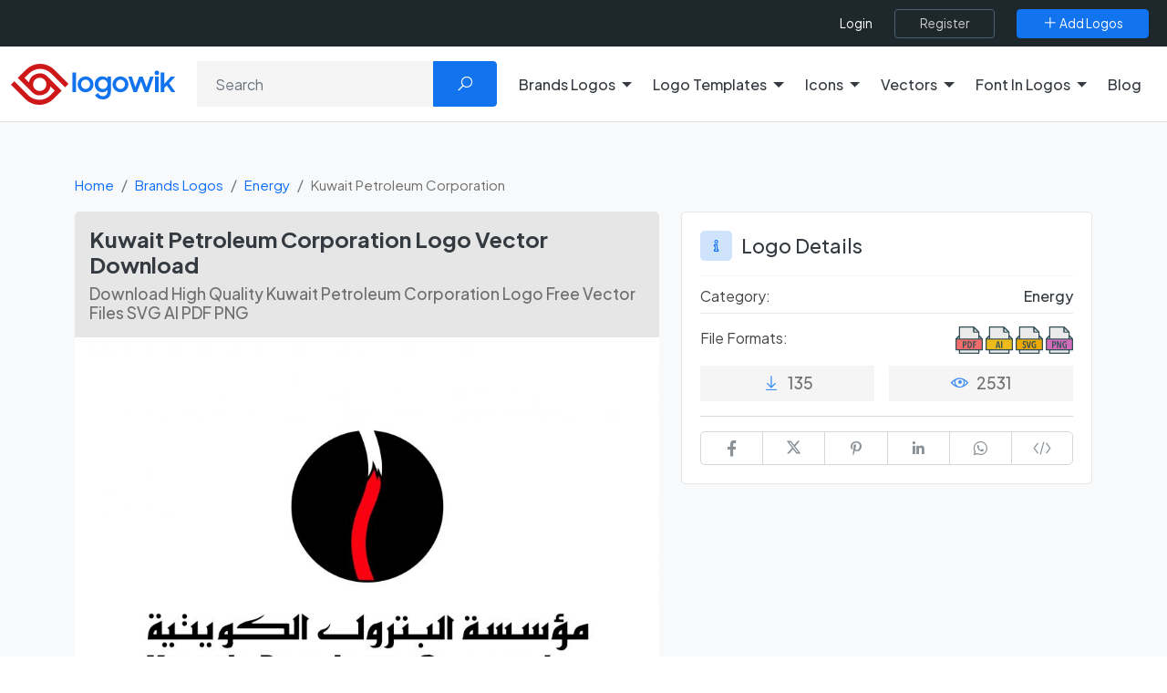

--- FILE ---
content_type: text/html; charset=UTF-8
request_url: https://logowik.com/kuwait-petroleum-corporation-vector-logo-6475.html
body_size: 15999
content:
<!DOCTYPE html>
<html lang="en">

<head>
    <meta charset="utf-8">
    <meta name="viewport" content="width=device-width, initial-scale=1, shrink-to-fit=no">
    <title>Kuwait Petroleum Corporation Logo Vector Download | Logowik</title>
    <meta name="csrf-token" content="uTxt21uzLjTs01KPYqgKhkJADbXYOvmU2qCJR61H">
    <meta name="description" content="Get the Kuwait Petroleum Corporation Logo in scalable vector files like SVG, AI, and PDF plus HD transparent PNG download free on Logowik.">
    
    <meta name="impact-site-verification" value="c6a9672d-12e7-4f28-ab3f-cfb6d62e308b">

    
    <link rel="manifest" href="https://logowik.com/manifest.json">
    <meta name="author" content="Logowik">

    <meta property="fb:app_id" content=""/>

    <meta property="og:type" content="website">
    <meta property="og:url" content="https://logowik.com/kuwait-petroleum-corporation-vector-logo-6475.html">
    <meta property="og:title" content="Kuwait Petroleum Corporation Logo Vector Download | Logowik">
    <meta property="og:description" content="Get the Kuwait Petroleum Corporation Logo in scalable vector files like SVG, AI, and PDF plus HD transparent PNG download free on Logowik.">
    <meta property="og:image" content="https://logowik.com/content/uploads/images/kuwait-petroleum-corporation3423.jpg">
    <meta property="og:locale" content="en">

    <meta property="twitter:card" content="summary_large_image">
    <meta property="twitter:url" content="https://logowik.com/kuwait-petroleum-corporation-vector-logo-6475.html">
    <meta property="twitter:title" content="Kuwait Petroleum Corporation Logo Vector Download | Logowik">
    <meta property="twitter:description" content="Get the Kuwait Petroleum Corporation Logo in scalable vector files like SVG, AI, and PDF plus HD transparent PNG download free on Logowik.">
    <meta property="twitter:image" content="https://logowik.com/content/uploads/images/kuwait-petroleum-corporation3423.jpg">
    <meta name="twitter:site" content="@logowik" />
    <meta name="twitter:creator" content="@logowik" />


    <meta name="msapplication-TileImage" content="https://logowik.com/content/assets/images/logo/favicon-64x64.jpg">
    <meta name="msapplication-TileColor" content="#cd1719"/>
    <meta name="theme-color" content="#cd1719">

    <meta name="apple-mobile-web-app-capable" content="yes">
    <meta name="apple-mobile-web-app-status-bar-style" content="#cd1719">
    <meta name="apple-mobile-web-app-title" content="Download Brand Logos and Free Logo Templates | Logowik">

    <link rel="apple-touch-icon" href="https://logowik.com/content/assets/images/logo/apple-touch-icon-57x57.png">
    <link rel="apple-touch-icon" sizes="72x72" href="https://logowik.com/content/assets/images/logo/apple-touch-icon-72x72.png">
    <link rel="apple-touch-icon" sizes="114x114" href="https://logowik.com/content/assets/images/logo/apple-touch-icon-114x114.png">

    <meta name="Copyright" content="Copyright 2013-2026. Logowik. All right reserved">
    <meta name="publisher" content="Logowik" />
    <meta name="Abstract" content="Logowik">

    <meta name="robots" content="index, follow">


    <link rel="icon" type="image/png" href="https://logowik.com/content/assets/images/logo/favicon-32x32.png">
    <!--[if IE]><link rel="shortcut icon" href="https://logowik.com/content/assets/images/logo/favicon-64x64.jpg"><![endif]-->

        <meta property="article:published_time" content="2021-04-11T11:11:41+00:00">
            <meta property="article:modified_time" content="2025-08-19T12:04:09+00:00">
    

    
            <link rel="canonical" href="https://logowik.com/kuwait-petroleum-corporation-vector-logo-6475.html" />
    
    
    <!-- Styles -->
    
    
    <link rel="preconnect" href="https://fonts.googleapis.com">
    <link rel="preconnect" href="https://fonts.gstatic.com" crossorigin>
    <link href="https://fonts.googleapis.com/css2?family=Plus+Jakarta+Sans:ital,wght@0,200..800;1,200..800&display=swap" rel="stylesheet">

    <link rel="preload" href="https://logowik.com/content/assets/css/app.css" as="style"
        onload="this.onload=null; this.rel='stylesheet'">
    <noscript>
        <link rel="stylesheet" href="https://logowik.com/content/assets/css/app.css">
    </noscript>

    <link rel="preload" href="https://logowik.com/content/assets/icons/font-icons.css" as="style"
        onload="this.onload=null; this.rel='stylesheet'">
    <noscript>
        <link rel="stylesheet" href="https://logowik.com/content/assets/icons/font-icons.css">
    </noscript>

    <link href="https://logowik.com/content/assets/css/custom.min.css?v=1.5.6" rel="stylesheet">

    <!-- Plugins -->
    <script src="https://logowik.com/content/assets/js/vendor/jquery.min.js"></script>

    <link rel="stylesheet" href="https://logowik.com/content/assets/css/jquery.fancybox.css" media="print"
        onload="this.media='all'; this.onload=null;">

        <link rel="stylesheet" href="https://logowik.com/content/assets/css/swiper-bundle.min.css" media="print"
        onload="this.media='all'; this.onload=null;">

    <style>
        .embed_area {
            resize: none;
            font-size: .8rem;
        }
    </style>
    <style>
        #followWpChannel .fancybox-button svg {
            color: #fff;
            height: auto;
            width: 33px;
            right: 10px;
        }
    </style>


            <!-- Google tag (gtag.js) -->
        <script async src="https://www.googletagmanager.com/gtag/js?id=G-9QWQQ4R5JV"></script>
        <script>
            window.dataLayer = window.dataLayer || [];

            function gtag() {
                dataLayer.push(arguments);
            }
            gtag('js', new Date());

            gtag('config', 'G-9QWQQ4R5JV');
        </script>
    

    <script type="application/ld+json">
    {
      "@context": "https://schema.org",
      "@type": "Organization",
      "name": "Logowik",
      "alternateName": "https://logowik.com",
      "url": "https://logowik.com",
      "logo": "https://logowik.com/content/assets/images/logo/og-image.png",
      "contactPoint": {
        "@type": "ContactPoint",
        "telephone": "+90 (342) 221 03 70",
        "contactType": "customer service",
        "areaServed": "TR",
        "availableLanguage": ["en","Turkish"]
      },
      "sameAs": [
        "https://www.facebook.com/logowik",
        "https://twitter.com/logowik",
        "https://www.instagram.com/logowik/",
        "https://www.pinterest.com/logowik/"
      ]
    }
    </script>




    <script type="application/ld+json">
        {
            "@context": "http://schema.org",
            "@type": "WebSite",
            "name": "Logowik",
            "url": "https://logowik.com",
            "potentialAction": [{
              "@type": "SearchAction",
              "target": {
                "@type": "EntryPoint",
                "urlTemplate": "https://logowik.com/search?q={search_term_string}"
              },
              "query-input": "required name=search_term_string"
            }]
        }
    </script>


    


    <script async src="https://pagead2.googlesyndication.com/pagead/js/adsbygoogle.js?client=ca-pub-3699632705419609"
        crossorigin="anonymous"></script>


            <script src="https://accounts.google.com/gsi/client" async defer></script>
    
<style>
    body {
        font-family:'Plus Jakarta Sans', sans-serif !important;
    }
    .logoTitle:not(.detail) {
        font-size:15px !important;
    }
</style>

</head>

<body>

            <div id="g_id_onload" data-client_id="661728838462-l63e2beb31g8rhghle14g6gcbgj460dv.apps.googleusercontent.com"
            data-callback="googleLoginEndpoint" data-close_on_tap_outside="false"></div>
    

    <div class="scroll-to-top">
        <span class="scroll-icon">
            <i class="la la-angle-double-up"></i>
        </span>
    </div>

    <div class="page-overlay"></div>
                
    <header>
        <nav>
    <div class="top-header">
        <div class="bg-dark">
            <div class="container-fluid w-100 d-flex flex-fill d-flex flex-fill justify-content-end align-items-center w-100 position-relative">

                <div class="d-flex justify-content-between justify-content-lg-around align-items-center flex-grow-1 flex-xl-grow-0 flex-md-shrink-0 right-menu">
                    <div class="d-flex d-xl-none p-0">
                        <button class="menu_toggle bg-transparent text-white"><i class="la la-bars"></i></button>
                    </div>

                                            <div class="d-flex align-items-center flex-grow-1 justify-content-end">
                            <ul class="top-menu">
                                <li><a title="Login" aria-label="Login" href="https://logowik.com/login" class="login-btn">Login</a></li>
                            </ul>
                            <a class="btn  btn-outline-dark ms-4" title="Register" aria-label="Register" href="https://logowik.com/register">
                                <span>Register</span>
                            </a>
                        </div>
                                        <a class="btn  btn-primary ms-4" href="https://logowik.com/upload" title="Add Logos" aria-label="Add Logos">
                        <span><i class="la la-plus"></i> Add Logos</span>
                    </a>
                </div>
            </div>
        </div>
    </div>
</nav>


<div class="mobile_menu">
    <a href="https://logowik.com" title="Homepage" class="d-block text-center mb-4 mobile_logo">
        <img src="https://logowik.com/content/assets/images/logo/logowik-logo.svg" alt="Download Brand Logos and Free Logo Templates | Logowik" style="height: 50px;" width="200" height="50">
    </a>
    <ul class="border-start-0">

                    <li class="with-submenu">
                <a class="dropdown-toggle" href="#" role="button" data-bs-toggle="dropdown" data-bs-offset="0,15" aria-expanded="false" title="Brands Logos" aria-label="Brands Logos">Brands Logos</a>
                                    <ul class="submenu">
                            <li>
                                <ul class="d-block">
                                    <li><a href="https://logowik.com/recently-added-brands-logos" aria-label="Recently Added Brands Logos" title="Recently Added Brands Logos">Recently Added Brands Logos</a></li>
                                    <li><a href="https://logowik.com/latest-download-brands-logos" aria-label="Latests Download Brands Logos" title="Latests Download Brands Logos">Latests Download Brands Logos</a></li>
                                    <li><a href="https://logowik.com/most-downloaded-brands-logos" aria-label="Most Downloaded Brands Logos" title="Most Downloaded Brands Logos">Most Downloaded Brands Logos</a></li>
                                    <li><a href="https://logowik.com/alphabetical-brands-logos" aria-label="Alhabetical Brands Logos" title="Alphabetical Brands Logos">Alphabetical Brands Logos</a></li>
                                                                            <li><a href="https://logowik.com/brands-logos-by-country.html" aria-label="Brands Logos By Country" title="Brands Logos By Country">Brands Logos By Country</a></li>
                                                                        <li><a href="https://logowik.com/brands-logos-by-color.html" aria-label="Brands Logos By Color" title="Brands Logos By Color">Brands Logos By Color</a></li>
                                    <li><a href="https://logowik.com/brands-logos-by-theme.html" aria-label="Brands Logos By Theme" title="Brands Logos By Theme">Brands Logos By Theme</a></li>
                                </ul>
                            </li>
                            <hr class="my-2">
                            <p class="ps-2 text-white" style="font-weight:medium">Categories</p>
                                                    <li><a title="Fashion Brands Logos" aria-label="Fashion Brands Logos"
                                   href="https://logowik.com/brands-logos/fashion.html">Fashion</a></li>
                                                    <li><a title="Politics Brands Logos" aria-label="Politics Brands Logos"
                                   href="https://logowik.com/brands-logos/politics.html">Politics</a></li>
                                                    <li><a title="Cryptocurrency Brands Logos" aria-label="Cryptocurrency Brands Logos"
                                   href="https://logowik.com/brands-logos/cryptocurrency.html">Cryptocurrency</a></li>
                                                    <li><a title="Websites Brands Logos" aria-label="Websites Brands Logos"
                                   href="https://logowik.com/brands-logos/websites.html">Websites</a></li>
                                                    <li><a title="Uncategorized Brands Logos" aria-label="Uncategorized Brands Logos"
                                   href="https://logowik.com/brands-logos/uncategorized.html">Uncategorized</a></li>
                                                    <li><a title="Food &amp; Drink Brands Logos" aria-label="Food &amp; Drink Brands Logos"
                                   href="https://logowik.com/brands-logos/food-drink.html">Food &amp; Drink</a></li>
                                                    <li><a title="IT-Internet Brands Logos" aria-label="IT-Internet Brands Logos"
                                   href="https://logowik.com/brands-logos/it-internet.html">IT-Internet</a></li>
                                                    <li><a title="Press Brands Logos" aria-label="Press Brands Logos"
                                   href="https://logowik.com/brands-logos/press.html">Press</a></li>
                                                    <li><a title="Software Brands Logos" aria-label="Software Brands Logos"
                                   href="https://logowik.com/brands-logos/software.html">Software</a></li>
                                                    <li><a title="Computers Brands Logos" aria-label="Computers Brands Logos"
                                   href="https://logowik.com/brands-logos/computers.html">Computers</a></li>
                                                    <li><a title="Furniture Brands Logos" aria-label="Furniture Brands Logos"
                                   href="https://logowik.com/brands-logos/furniture.html">Furniture</a></li>
                                                    <li><a title="Education Brands Logos" aria-label="Education Brands Logos"
                                   href="https://logowik.com/brands-logos/education.html">Education</a></li>
                                                    <li><a title="Government Brands Logos" aria-label="Government Brands Logos"
                                   href="https://logowik.com/brands-logos/government.html">Government</a></li>
                                                    <li><a title="Sports Brands Logos" aria-label="Sports Brands Logos"
                                   href="https://logowik.com/brands-logos/sports.html">Sports</a></li>
                                                    <li><a title="Automotive Brands Logos" aria-label="Automotive Brands Logos"
                                   href="https://logowik.com/brands-logos/automotive.html">Automotive</a></li>
                                                    <li><a title="Media Brands Logos" aria-label="Media Brands Logos"
                                   href="https://logowik.com/brands-logos/media.html">Media</a></li>
                                                    <li><a title="Ai Tools Brands Logos" aria-label="Ai Tools Brands Logos"
                                   href="https://logowik.com/brands-logos/ai-tools.html">Ai Tools</a></li>
                                                <li class="lastElement"><a href="https://logowik.com/brands-logos/all-categories" class="btn btn-sm btn-primary">All Categories</a></li>
                    </ul>
                            </li>

                    <li class="with-submenu">
                <a class="dropdown-toggle" href="#" role="button" data-bs-toggle="dropdown" data-bs-offset="0,15" aria-expanded="false" title="Logo Templates" aria-label="Logo Templates">Logo Templates</a>
                                    <ul class="submenu">
                            <li>
                                <ul class="d-block">
                                    <li><a href="https://logowik.com/recently-added-logo-templates" aria-label="Recently Added Logo Templates" title="Recently Added Logo Templates">Recently Added Logo Templates</a></li>
                                    <li><a href="https://logowik.com/latest-download-logo-templates" aria-label="Latests Download Logo Templates" title="Latests Download Logo Templates">Latests Download Logo Templates</a></li>
                                    <li><a href="https://logowik.com/most-downloaded-logo-templates" aria-label="Most Downloaded Logo Templates" title="Most Downloaded Logo Templates">Most Downloaded Logo Templates</a></li>
                                    <li><a href="https://logowik.com/alphabetical-logo-templates" aria-label="Alhabetical Logo Templates" title="Alphabetical Logo Templates">Alphabetical Logo Templates</a></li>
                                                                        <li><a href="https://logowik.com/logo-templates-by-color.html" aria-label="Logo Templates By Color" title="Logo Templates By Color">Logo Templates By Color</a></li>
                                    <li><a href="https://logowik.com/logo-templates-by-theme.html" aria-label="Logo Templates By Theme" title="Logo Templates By Theme">Logo Templates By Theme</a></li>
                                </ul>
                            </li>
                            <hr class="my-2">
                            <p class="ps-2 text-white" style="font-weight:medium">Categories</p>
                                                    <li><a title="Business Logo Templates" aria-label="Business Logo Templates"
                                   href="https://logowik.com/logo-templates/business.html">Business</a></li>
                                                    <li><a title="Letters Logo Templates" aria-label="Letters Logo Templates"
                                   href="https://logowik.com/logo-templates/letters.html">Letters</a></li>
                                                    <li><a title="Badges Logo Templates" aria-label="Badges Logo Templates"
                                   href="https://logowik.com/logo-templates/badges.html">Badges</a></li>
                                                    <li><a title="Animals Logo Templates" aria-label="Animals Logo Templates"
                                   href="https://logowik.com/logo-templates/animals-1.html">Animals</a></li>
                                                    <li><a title="Ribbons Logo Templates" aria-label="Ribbons Logo Templates"
                                   href="https://logowik.com/logo-templates/ribbons.html">Ribbons</a></li>
                                                    <li><a title="Geometric Logo Templates" aria-label="Geometric Logo Templates"
                                   href="https://logowik.com/logo-templates/geometric.html">Geometric</a></li>
                                                <li class="lastElement"><a href="https://logowik.com/logo-templates/all-categories" class="btn btn-sm btn-primary">All Categories</a></li>
                    </ul>
                            </li>

                    <li class="with-submenu">
                <a class="dropdown-toggle" href="#" role="button" data-bs-toggle="dropdown" data-bs-offset="0,15" aria-expanded="false" title="Icons" aria-label="Icons">Icons</a>
                                    <ul class="submenu">
                            <li>
                                <ul class="d-block">
                                    <li><a href="https://logowik.com/recently-added-icons" aria-label="Recently Added Icons" title="Recently Added Icons">Recently Added Icons</a></li>
                                    <li><a href="https://logowik.com/latest-download-icons" aria-label="Latests Download Icons" title="Latests Download Icons">Latests Download Icons</a></li>
                                    <li><a href="https://logowik.com/most-downloaded-icons" aria-label="Most Downloaded Icons" title="Most Downloaded Icons">Most Downloaded Icons</a></li>
                                    <li><a href="https://logowik.com/alphabetical-icons" aria-label="Alhabetical Icons" title="Alphabetical Icons">Alphabetical Icons</a></li>
                                                                        <li><a href="https://logowik.com/icons-by-color.html" aria-label="Icons By Color" title="Icons By Color">Icons By Color</a></li>
                                    <li><a href="https://logowik.com/icons-by-theme.html" aria-label="Icons By Theme" title="Icons By Theme">Icons By Theme</a></li>
                                </ul>
                            </li>
                            <hr class="my-2">
                            <p class="ps-2 text-white" style="font-weight:medium">Categories</p>
                                                    <li><a title="Emoji Icons" aria-label="Emoji Icons"
                                   href="https://logowik.com/icons/emoji.html">Emoji</a></li>
                                                    <li><a title="Social Media Icons" aria-label="Social Media Icons"
                                   href="https://logowik.com/icons/social-media.html">Social Media</a></li>
                                                    <li><a title="Food &amp; Drink Icons" aria-label="Food &amp; Drink Icons"
                                   href="https://logowik.com/icons/food-drinks.html">Food &amp; Drink</a></li>
                                                    <li><a title="Symbols &amp; Signs Icons" aria-label="Symbols &amp; Signs Icons"
                                   href="https://logowik.com/icons/symbols-signs.html">Symbols &amp; Signs</a></li>
                                                    <li><a title="Shapes Icons" aria-label="Shapes Icons"
                                   href="https://logowik.com/icons/shapes-1.html">Shapes</a></li>
                                                    <li><a title="E-Commerce Icons" aria-label="E-Commerce Icons"
                                   href="https://logowik.com/icons/e-commerce.html">E-Commerce</a></li>
                                                    <li><a title="Education Icons" aria-label="Education Icons"
                                   href="https://logowik.com/icons/education-1.html">Education</a></li>
                                                    <li><a title="Travel Icons" aria-label="Travel Icons"
                                   href="https://logowik.com/icons/travel-1.html">Travel</a></li>
                                                    <li><a title="Internet Icons" aria-label="Internet Icons"
                                   href="https://logowik.com/icons/internet-1.html">Internet</a></li>
                                                    <li><a title="Software Icons" aria-label="Software Icons"
                                   href="https://logowik.com/icons/software-1.html">Software</a></li>
                                                <li class="lastElement"><a href="https://logowik.com/icons/all-categories" class="btn btn-sm btn-primary">All Categories</a></li>
                    </ul>
                            </li>

                    <li class="with-submenu">
                <a class="dropdown-toggle" href="#" role="button" data-bs-toggle="dropdown" data-bs-offset="0,15" aria-expanded="false" title="Vectors" aria-label="Vectors">Vectors</a>
                                    <ul class="submenu">
                            <li>
                                <ul class="d-block">
                                    <li><a href="https://logowik.com/recently-added-vectors" aria-label="Recently Added Vectors" title="Recently Added Vectors">Recently Added Vectors</a></li>
                                    <li><a href="https://logowik.com/latest-download-vectors" aria-label="Latests Download Vectors" title="Latests Download Vectors">Latests Download Vectors</a></li>
                                    <li><a href="https://logowik.com/most-downloaded-vectors" aria-label="Most Downloaded Vectors" title="Most Downloaded Vectors">Most Downloaded Vectors</a></li>
                                    <li><a href="https://logowik.com/alphabetical-vectors" aria-label="Alhabetical Vectors" title="Alphabetical Vectors">Alphabetical Vectors</a></li>
                                                                            <li><a href="https://logowik.com/vectors-by-country.html" aria-label="Vectors By Country" title="Vectors By Country">Vectors By Country</a></li>
                                                                        <li><a href="https://logowik.com/vectors-by-color.html" aria-label="Vectors By Color" title="Vectors By Color">Vectors By Color</a></li>
                                    <li><a href="https://logowik.com/vectors-by-theme.html" aria-label="Vectors By Theme" title="Vectors By Theme">Vectors By Theme</a></li>
                                </ul>
                            </li>
                            <hr class="my-2">
                            <p class="ps-2 text-white" style="font-weight:medium">Categories</p>
                                                    <li><a title="People Vectors" aria-label="People Vectors"
                                   href="https://logowik.com/vectors/people.html">People</a></li>
                                                    <li><a title="Cartoon Vectors" aria-label="Cartoon Vectors"
                                   href="https://logowik.com/vectors/cartoon.html">Cartoon</a></li>
                                                    <li><a title="Object Vectors" aria-label="Object Vectors"
                                   href="https://logowik.com/vectors/object.html">Object</a></li>
                                                    <li><a title="Infographic Vectors" aria-label="Infographic Vectors"
                                   href="https://logowik.com/vectors/infographic.html">Infographic</a></li>
                                                    <li><a title="Symbols &amp; Signs Vectors" aria-label="Symbols &amp; Signs Vectors"
                                   href="https://logowik.com/vectors/symbols-signs-1.html">Symbols &amp; Signs</a></li>
                                                    <li><a title="Life Vectors" aria-label="Life Vectors"
                                   href="https://logowik.com/vectors/life.html">Life</a></li>
                                                    <li><a title="Flags Vectors" aria-label="Flags Vectors"
                                   href="https://logowik.com/vectors/flags-1.html">Flags</a></li>
                                                    <li><a title="Brushes Vectors" aria-label="Brushes Vectors"
                                   href="https://logowik.com/vectors/brushes.html">Brushes</a></li>
                                                    <li><a title="Animals Vectors" aria-label="Animals Vectors"
                                   href="https://logowik.com/vectors/animals-2.html">Animals</a></li>
                                                    <li><a title="Pattern Vectors" aria-label="Pattern Vectors"
                                   href="https://logowik.com/vectors/pattern.html">Pattern</a></li>
                                                    <li><a title="Ramadan Mubarak Wishes Vectors" aria-label="Ramadan Mubarak Wishes Vectors"
                                   href="https://logowik.com/vectors/ramadan-mubarak-wishes.html">Ramadan Mubarak Wishes</a></li>
                                                <li class="lastElement"><a href="https://logowik.com/vectors/all-categories" class="btn btn-sm btn-primary">All Categories</a></li>
                    </ul>
                            </li>

        
            <li class="with-submenu ">
                <a class="dropdown-toggle" href="#" role="button" data-bs-toggle="dropdown" data-bs-offset="0,15" aria-expanded="false" title="Font In Logos" aria-label="Font In Logos">Font In Logos</a>
                <ul class="submenu">
                    <li><a title="All Fonts" aria-label="All Fonts" href="https://logowik.com/font/all">All Fonts</a></li>
                    <li role="separator" class="divider"></li>
                    <li><a title="All Logos" aria-label="All Logos" href="https://logowik.com/font/logos">All Logos</a></li>
                </ul>
            </li>
        <li><a href="https://logowik.com/blog" title="Blog" aria-label="Blog">Blog</a></li>
    </ul>
    <hr>
    <div class="text-center d-block d-md-none">
        <a class="btn btn-primary " href="https://logowik.com/upload" title="Add Logos" aria-label="Add Logos">
            <span><i class="la la-plus"></i> Add Logos</span>
        </a>
    </div>
</div>



<div class="main-header bg-white py-3 border-bottom">
    <div class="container-fluid">
        <div class="row align-items-center justify-content-between">

            <div class="col-lg-auto col-md-3">
                <div class="logo-box">
                    <a href="https://logowik.com" title="Logowik Homepage" aria-label="Logowik Homepage">
                        <img src="https://logowik.com/content/assets/images/logo/logowik-logo.svg" alt="Download Brand Logos and Free Logo Templates | Logowik"  loading="eager" decoding="async" width="180" height="45" class="desktop-logo">
                    </a>
                </div>
            </div>

                            <div class="col-lg col-md-9 mt-3 mt-md-0 text-right">
                    <form method="GET" action="https://logowik.com/search" accept-charset="UTF-8" class="header-search-form position-relative">
                    <div class="input-group">
                        <input aria-label="Search" type="text" name="q" value="" id="searchForm" class="form-control" placeholder="Search">
                        <button class="btn btn-primary px-4" type="submit"><i class="la la-search"></i></button>
                    </div>
                    </form>
                </div>
                        

            <div class="d-none d-xl-flex col-lg-auto">
                <ul class="top-menu border-start-0 me-3">
                                            <li class="with-submenu dropdown">
                            <a class="dropdown-toggle" href="#" role="button" data-bs-toggle="dropdown" data-bs-offset="0,15" aria-expanded="false" title="Brands Logos" aria-label="Brands Logos">Brands Logos</a>
                                                            <ul class="dropdown-menu submenu wide" >
                                    <li class="parentLink">
                                        <ul>
                                            <li><a href="https://logowik.com/recently-added-brands-logos" aria-label="Recently Added Brands Logos" title="Recently Added Brands Logos">Recently Added Brands Logos</a></li>
                                            <li><a href="https://logowik.com/latest-download-brands-logos" aria-label="Latests Download Brands Logos" title="Latests Download Brands Logos">Latests Download Brands Logos</a></li>
                                            <li><a href="https://logowik.com/most-downloaded-brands-logos" aria-label="Most Downloaded Brands Logos" title="Most Downloaded Brands Logos">Most Downloaded Brands Logos</a></li>
                                            <li><a href="https://logowik.com/alphabetical-brands-logos" aria-label="Alhabetical Brands Logos" title="Alphabetical Brands Logos">Alphabetical Brands Logos</a></li>
                                                                                            <li><a href="https://logowik.com/brands-logos-by-country.html" aria-label="Brands Logos By Country" title="Brands Logos By Country">Brands Logos By Country</a></li>
                                                                                        <li><a href="https://logowik.com/brands-logos-by-color.html" aria-label="Brands Logos By Color" title="Brands Logos By Color">Brands Logos By Color</a></li>
                                            <li><a href="https://logowik.com/brands-logos-by-theme.html" aria-label="Brands Logos By Theme" title="Brands Logos By Theme">Brands Logos By Theme</a></li>
                                        </ul>
                                    </li>
                                                                            <li>
                                            <a title="Fashion Brands Logos" aria-label="Fashion Brands Logos"
                                               href="https://logowik.com/brands-logos/fashion.html">Fashion
                                            </a>
                                        </li>
                                                                            <li>
                                            <a title="Politics Brands Logos" aria-label="Politics Brands Logos"
                                               href="https://logowik.com/brands-logos/politics.html">Politics
                                            </a>
                                        </li>
                                                                            <li>
                                            <a title="Cryptocurrency Brands Logos" aria-label="Cryptocurrency Brands Logos"
                                               href="https://logowik.com/brands-logos/cryptocurrency.html">Cryptocurrency
                                            </a>
                                        </li>
                                                                            <li>
                                            <a title="Websites Brands Logos" aria-label="Websites Brands Logos"
                                               href="https://logowik.com/brands-logos/websites.html">Websites
                                            </a>
                                        </li>
                                                                            <li>
                                            <a title="Uncategorized Brands Logos" aria-label="Uncategorized Brands Logos"
                                               href="https://logowik.com/brands-logos/uncategorized.html">Uncategorized
                                            </a>
                                        </li>
                                                                            <li>
                                            <a title="Food &amp; Drink Brands Logos" aria-label="Food &amp; Drink Brands Logos"
                                               href="https://logowik.com/brands-logos/food-drink.html">Food &amp; Drink
                                            </a>
                                        </li>
                                                                            <li>
                                            <a title="IT-Internet Brands Logos" aria-label="IT-Internet Brands Logos"
                                               href="https://logowik.com/brands-logos/it-internet.html">IT-Internet
                                            </a>
                                        </li>
                                                                            <li>
                                            <a title="Press Brands Logos" aria-label="Press Brands Logos"
                                               href="https://logowik.com/brands-logos/press.html">Press
                                            </a>
                                        </li>
                                                                            <li>
                                            <a title="Software Brands Logos" aria-label="Software Brands Logos"
                                               href="https://logowik.com/brands-logos/software.html">Software
                                            </a>
                                        </li>
                                                                            <li>
                                            <a title="Computers Brands Logos" aria-label="Computers Brands Logos"
                                               href="https://logowik.com/brands-logos/computers.html">Computers
                                            </a>
                                        </li>
                                                                            <li>
                                            <a title="Furniture Brands Logos" aria-label="Furniture Brands Logos"
                                               href="https://logowik.com/brands-logos/furniture.html">Furniture
                                            </a>
                                        </li>
                                                                            <li>
                                            <a title="Education Brands Logos" aria-label="Education Brands Logos"
                                               href="https://logowik.com/brands-logos/education.html">Education
                                            </a>
                                        </li>
                                                                            <li>
                                            <a title="Government Brands Logos" aria-label="Government Brands Logos"
                                               href="https://logowik.com/brands-logos/government.html">Government
                                            </a>
                                        </li>
                                                                            <li>
                                            <a title="Sports Brands Logos" aria-label="Sports Brands Logos"
                                               href="https://logowik.com/brands-logos/sports.html">Sports
                                            </a>
                                        </li>
                                                                            <li>
                                            <a title="Automotive Brands Logos" aria-label="Automotive Brands Logos"
                                               href="https://logowik.com/brands-logos/automotive.html">Automotive
                                            </a>
                                        </li>
                                                                            <li>
                                            <a title="Media Brands Logos" aria-label="Media Brands Logos"
                                               href="https://logowik.com/brands-logos/media.html">Media
                                            </a>
                                        </li>
                                                                            <li>
                                            <a title="Ai Tools Brands Logos" aria-label="Ai Tools Brands Logos"
                                               href="https://logowik.com/brands-logos/ai-tools.html">Ai Tools
                                            </a>
                                        </li>
                                                                        <li class="lastElement"><a href="https://logowik.com/brands-logos/all-categories" class="btn btn-sm btn-primary">All Categories</a></li>
                                </ul>
                                                    </li>

                                            <li class="with-submenu dropdown">
                            <a class="dropdown-toggle" href="#" role="button" data-bs-toggle="dropdown" data-bs-offset="0,15" aria-expanded="false" title="Logo Templates" aria-label="Logo Templates">Logo Templates</a>
                                                            <ul class="dropdown-menu submenu wide" >
                                    <li class="parentLink">
                                        <ul>
                                            <li><a href="https://logowik.com/recently-added-logo-templates" aria-label="Recently Added Logo Templates" title="Recently Added Logo Templates">Recently Added Logo Templates</a></li>
                                            <li><a href="https://logowik.com/latest-download-logo-templates" aria-label="Latests Download Logo Templates" title="Latests Download Logo Templates">Latests Download Logo Templates</a></li>
                                            <li><a href="https://logowik.com/most-downloaded-logo-templates" aria-label="Most Downloaded Logo Templates" title="Most Downloaded Logo Templates">Most Downloaded Logo Templates</a></li>
                                            <li><a href="https://logowik.com/alphabetical-logo-templates" aria-label="Alhabetical Logo Templates" title="Alphabetical Logo Templates">Alphabetical Logo Templates</a></li>
                                                                                        <li><a href="https://logowik.com/logo-templates-by-color.html" aria-label="Logo Templates By Color" title="Logo Templates By Color">Logo Templates By Color</a></li>
                                            <li><a href="https://logowik.com/logo-templates-by-theme.html" aria-label="Logo Templates By Theme" title="Logo Templates By Theme">Logo Templates By Theme</a></li>
                                        </ul>
                                    </li>
                                                                            <li>
                                            <a title="Business Logo Templates" aria-label="Business Logo Templates"
                                               href="https://logowik.com/logo-templates/business.html">Business
                                            </a>
                                        </li>
                                                                            <li>
                                            <a title="Letters Logo Templates" aria-label="Letters Logo Templates"
                                               href="https://logowik.com/logo-templates/letters.html">Letters
                                            </a>
                                        </li>
                                                                            <li>
                                            <a title="Badges Logo Templates" aria-label="Badges Logo Templates"
                                               href="https://logowik.com/logo-templates/badges.html">Badges
                                            </a>
                                        </li>
                                                                            <li>
                                            <a title="Animals Logo Templates" aria-label="Animals Logo Templates"
                                               href="https://logowik.com/logo-templates/animals-1.html">Animals
                                            </a>
                                        </li>
                                                                            <li>
                                            <a title="Ribbons Logo Templates" aria-label="Ribbons Logo Templates"
                                               href="https://logowik.com/logo-templates/ribbons.html">Ribbons
                                            </a>
                                        </li>
                                                                            <li>
                                            <a title="Geometric Logo Templates" aria-label="Geometric Logo Templates"
                                               href="https://logowik.com/logo-templates/geometric.html">Geometric
                                            </a>
                                        </li>
                                                                        <li class="lastElement"><a href="https://logowik.com/logo-templates/all-categories" class="btn btn-sm btn-primary">All Categories</a></li>
                                </ul>
                                                    </li>

                                            <li class="with-submenu dropdown">
                            <a class="dropdown-toggle" href="#" role="button" data-bs-toggle="dropdown" data-bs-offset="0,15" aria-expanded="false" title="Icons" aria-label="Icons">Icons</a>
                                                            <ul class="dropdown-menu submenu wide" >
                                    <li class="parentLink">
                                        <ul>
                                            <li><a href="https://logowik.com/recently-added-icons" aria-label="Recently Added Icons" title="Recently Added Icons">Recently Added Icons</a></li>
                                            <li><a href="https://logowik.com/latest-download-icons" aria-label="Latests Download Icons" title="Latests Download Icons">Latests Download Icons</a></li>
                                            <li><a href="https://logowik.com/most-downloaded-icons" aria-label="Most Downloaded Icons" title="Most Downloaded Icons">Most Downloaded Icons</a></li>
                                            <li><a href="https://logowik.com/alphabetical-icons" aria-label="Alhabetical Icons" title="Alphabetical Icons">Alphabetical Icons</a></li>
                                                                                        <li><a href="https://logowik.com/icons-by-color.html" aria-label="Icons By Color" title="Icons By Color">Icons By Color</a></li>
                                            <li><a href="https://logowik.com/icons-by-theme.html" aria-label="Icons By Theme" title="Icons By Theme">Icons By Theme</a></li>
                                        </ul>
                                    </li>
                                                                            <li>
                                            <a title="Emoji Icons" aria-label="Emoji Icons"
                                               href="https://logowik.com/icons/emoji.html">Emoji
                                            </a>
                                        </li>
                                                                            <li>
                                            <a title="Social Media Icons" aria-label="Social Media Icons"
                                               href="https://logowik.com/icons/social-media.html">Social Media
                                            </a>
                                        </li>
                                                                            <li>
                                            <a title="Food &amp; Drink Icons" aria-label="Food &amp; Drink Icons"
                                               href="https://logowik.com/icons/food-drinks.html">Food &amp; Drink
                                            </a>
                                        </li>
                                                                            <li>
                                            <a title="Symbols &amp; Signs Icons" aria-label="Symbols &amp; Signs Icons"
                                               href="https://logowik.com/icons/symbols-signs.html">Symbols &amp; Signs
                                            </a>
                                        </li>
                                                                            <li>
                                            <a title="Shapes Icons" aria-label="Shapes Icons"
                                               href="https://logowik.com/icons/shapes-1.html">Shapes
                                            </a>
                                        </li>
                                                                            <li>
                                            <a title="E-Commerce Icons" aria-label="E-Commerce Icons"
                                               href="https://logowik.com/icons/e-commerce.html">E-Commerce
                                            </a>
                                        </li>
                                                                            <li>
                                            <a title="Education Icons" aria-label="Education Icons"
                                               href="https://logowik.com/icons/education-1.html">Education
                                            </a>
                                        </li>
                                                                            <li>
                                            <a title="Travel Icons" aria-label="Travel Icons"
                                               href="https://logowik.com/icons/travel-1.html">Travel
                                            </a>
                                        </li>
                                                                            <li>
                                            <a title="Internet Icons" aria-label="Internet Icons"
                                               href="https://logowik.com/icons/internet-1.html">Internet
                                            </a>
                                        </li>
                                                                            <li>
                                            <a title="Software Icons" aria-label="Software Icons"
                                               href="https://logowik.com/icons/software-1.html">Software
                                            </a>
                                        </li>
                                                                        <li class="lastElement"><a href="https://logowik.com/icons/all-categories" class="btn btn-sm btn-primary">All Categories</a></li>
                                </ul>
                                                    </li>

                                            <li class="with-submenu dropdown">
                            <a class="dropdown-toggle" href="#" role="button" data-bs-toggle="dropdown" data-bs-offset="0,15" aria-expanded="false" title="Vectors" aria-label="Vectors">Vectors</a>
                                                            <ul class="dropdown-menu submenu wide" >
                                    <li class="parentLink">
                                        <ul>
                                            <li><a href="https://logowik.com/recently-added-vectors" aria-label="Recently Added Vectors" title="Recently Added Vectors">Recently Added Vectors</a></li>
                                            <li><a href="https://logowik.com/latest-download-vectors" aria-label="Latests Download Vectors" title="Latests Download Vectors">Latests Download Vectors</a></li>
                                            <li><a href="https://logowik.com/most-downloaded-vectors" aria-label="Most Downloaded Vectors" title="Most Downloaded Vectors">Most Downloaded Vectors</a></li>
                                            <li><a href="https://logowik.com/alphabetical-vectors" aria-label="Alhabetical Vectors" title="Alphabetical Vectors">Alphabetical Vectors</a></li>
                                                                                            <li><a href="https://logowik.com/vectors-by-country.html" aria-label="Vectors By Country" title="Vectors By Country">Vectors By Country</a></li>
                                                                                        <li><a href="https://logowik.com/vectors-by-color.html" aria-label="Vectors By Color" title="Vectors By Color">Vectors By Color</a></li>
                                            <li><a href="https://logowik.com/vectors-by-theme.html" aria-label="Vectors By Theme" title="Vectors By Theme">Vectors By Theme</a></li>
                                        </ul>
                                    </li>
                                                                            <li>
                                            <a title="People Vectors" aria-label="People Vectors"
                                               href="https://logowik.com/vectors/people.html">People
                                            </a>
                                        </li>
                                                                            <li>
                                            <a title="Cartoon Vectors" aria-label="Cartoon Vectors"
                                               href="https://logowik.com/vectors/cartoon.html">Cartoon
                                            </a>
                                        </li>
                                                                            <li>
                                            <a title="Object Vectors" aria-label="Object Vectors"
                                               href="https://logowik.com/vectors/object.html">Object
                                            </a>
                                        </li>
                                                                            <li>
                                            <a title="Infographic Vectors" aria-label="Infographic Vectors"
                                               href="https://logowik.com/vectors/infographic.html">Infographic
                                            </a>
                                        </li>
                                                                            <li>
                                            <a title="Symbols &amp; Signs Vectors" aria-label="Symbols &amp; Signs Vectors"
                                               href="https://logowik.com/vectors/symbols-signs-1.html">Symbols &amp; Signs
                                            </a>
                                        </li>
                                                                            <li>
                                            <a title="Life Vectors" aria-label="Life Vectors"
                                               href="https://logowik.com/vectors/life.html">Life
                                            </a>
                                        </li>
                                                                            <li>
                                            <a title="Flags Vectors" aria-label="Flags Vectors"
                                               href="https://logowik.com/vectors/flags-1.html">Flags
                                            </a>
                                        </li>
                                                                            <li>
                                            <a title="Brushes Vectors" aria-label="Brushes Vectors"
                                               href="https://logowik.com/vectors/brushes.html">Brushes
                                            </a>
                                        </li>
                                                                            <li>
                                            <a title="Animals Vectors" aria-label="Animals Vectors"
                                               href="https://logowik.com/vectors/animals-2.html">Animals
                                            </a>
                                        </li>
                                                                            <li>
                                            <a title="Pattern Vectors" aria-label="Pattern Vectors"
                                               href="https://logowik.com/vectors/pattern.html">Pattern
                                            </a>
                                        </li>
                                                                            <li>
                                            <a title="Ramadan Mubarak Wishes Vectors" aria-label="Ramadan Mubarak Wishes Vectors"
                                               href="https://logowik.com/vectors/ramadan-mubarak-wishes.html">Ramadan Mubarak Wishes
                                            </a>
                                        </li>
                                                                        <li class="lastElement"><a href="https://logowik.com/vectors/all-categories" class="btn btn-sm btn-primary">All Categories</a></li>
                                </ul>
                                                    </li>

                                        <li class="with-submenu dropdown">
                        <a class="dropdown-toggle" href="#" role="button" data-bs-toggle="dropdown" data-bs-offset="0,15" aria-expanded="false" title="Font In Logos" aria-label="Font In Logos">Font In Logos</a>
                        <ul class="dropdown-menu submenu">
                            <li><a title="All Fonts" aria-label="All Fonts" href="https://logowik.com/font/all">All Fonts</a></li>
                            <li role="separator" class="divider"></li>
                            <li><a title="All Logos" aria-label="All Logos" href="https://logowik.com/font/logos">All Logos</a></li>
                        </ul>
                    </li>

                    <li><a href="https://logowik.com/blog" title="Blog" aria-label="Blog">Blog</a></li>
                </ul>
            </div>

        </div>
    </div>
</div>

    </header>

    <main>
        
    <script type="application/ld+json">
        {
            "@context":"http://schema.org",
            "@type":"ImageObject",
            "name":"Kuwait Petroleum Corporation Logo",
            "contentUrl":"https://logowik.com/content/uploads/images/kuwait-petroleum-corporation3423.jpg",
            "description":"Kuwait Petroleum Corporation Logo PNG vector in SVG, PDF, AI, CDR format"
        }
    </script>


    <section class="detail-section section-padding padding-md bg-light" style="padding:40px 0 !important;">
        <div class="container">
            <div class="row justify-content-center">
                <div class="col-12 col-xxl-6 col-xl-7 col-lg-8">
                                            <nav aria-label="Breadcrumb" class="breadcrumb dark left">
    <ol class="breadcrumb">
        <li class="breadcrumb-item">
            <a href="https://logowik.com">Home</a>
        </li>
                                                        <li class="breadcrumb-item">
                                                    <a href="https://logowik.com/brands-logos/all-categories">Brands Logos</a>
                                            </li>
                                                                <li class="breadcrumb-item">
                                                    <a href="https://logowik.com/brands-logos/energy.html">Energy</a>
                                            </li>
                                                                <li class="breadcrumb-item">
                                                    <span>Kuwait Petroleum Corporation</span>
                                            </li>
                                        </ol>
</nav>

<style>
    nav.breadcrumb {
        position: relative;
        padding-right:10px;
        margin: 15px 0 0 0;
    }
    nav.breadcrumb a, nav.breadcrumb span {
        font-size:15px!important;
    }
    nav.breadcrumb:not(.left) {float: right}
    nav.breadcrumb:not(.dark) a {color:#d6eaff}
    nav.breadcrumb:not(.dark) span {color:#bedeff}
    nav.breadcrumb:is(.dark) a {color:#2e2e2e}
    nav.breadcrumb:is(.dark) span {color:#888}
    nav.breadcrumb:not(.dark) ol li::before {
        color:#e6f2ff;
    }
</style>                                    </div>
                <div class="col-xxl-3 col-xl-5 col-lg-4"></div>
            </div>
            <div class="row justify-content-center">

                <div class="col-xxl-6 col-xl-7 col-lg-8">
                    <div class="logoContents">
                        <div class=" p-3 bg-gray titleBlock">
                            <h1 class="logoTitle detail">Kuwait Petroleum Corporation Logo Vector Download </h1>
                            <h2 class="logoSummary">Download High Quality Kuwait Petroleum Corporation Logo Free Vector Files SVG AI PDF PNG</h2>
                        </div>

                                                                          
                        <div class="logoImages bg-white 540px"
                            style="height:540px;overflow:hidden">

                                                            <div class="image">
                                    <a href="https://logowik.com/content/uploads/images/kuwait-petroleum-corporation3423.jpg" data-fancybox="detail-image"
                                        data-caption="Kuwait Petroleum Corporation Logo">
                                        <img src="https://logowik.com/content/uploads/images/kuwait-petroleum-corporation3423.jpg" aria-label="Kuwait Petroleum Corporation Logo"
                                            alt="Kuwait Petroleum Corporation Logo" decoding="async" width="726"
                                            height="545" fetchpriority="high">
                                    </a>
                                </div>
                            


                        </div>

                    </div>


                    <div class="item-detail mt-4">

                        <!--################# Adsense #################-->
                        <div style="margin:0 auto;display:block;text-align:center">
                            <script async src="https://pagead2.googlesyndication.com/pagead/js/adsbygoogle.js?client=ca-pub-3699632705419609"
                                crossorigin="anonymous"></script>
                            <!-- Logowik Detay Logo Altı Esnek -->
                            <ins class="adsbygoogle" style="display:block" data-ad-client="ca-pub-3699632705419609"
                                data-ad-slot="8515701412" data-ad-format="auto" data-full-width-responsive="true"></ins>
                            <script>
                                (adsbygoogle = window.adsbygoogle || []).push({});
                            </script>
                        </div>
                        <!--################# Adsense #################-->

                        <style>
                            .logo-detail-content {
                                background:#ffffff;
                                padding:12px 20px;
                                border-radius: 8px;
                                border:1px solid #e5e5e5;
                                color:#181a1d;
                            }
                            .logo-detail-content h1 {
                                font-size: calc(2em + 2px);
                                margin-top: 0.67em;
                                margin-bottom: 0.67em;
                                font-weight:600;
                            }
                            .logo-detail-content h2 {
                                font-size: calc(1.5em + 2px);
                                margin-top: 0.83em;
                                margin-bottom: 0.83em;
                                font-weight:600;
                            }
                            .logo-detail-content h3 {
                                font-size: calc(1.17em + 2px);
                                margin-top: 1em;
                                margin-bottom: 1em;
                                font-weight:600;
                            }
                            .logo-detail-content h4 {
                                font-size: calc(1em + 2px);
                                margin-top: 1.33em;
                                margin-bottom: 1.33em;
                                font-weight:600;
                            }
                            .logo-detail-content h5 {
                                font-size: calc(.83em + 2px);
                                margin-top: 1.67em;
                                margin-bottom: 1.67em;
                                font-weight:600;
                            }
                            .logo-detail-content h6 {
                                font-size: calc(.67em + 2px);
                                margin-top: 2.33em;
                                margin-bottom: 2.33em;
                                font-weight:600;
                            }
                        </style>

                        <div class="logo-detail-content">
                                                            <p style="margin: 0px 0px 10px; color: #333333; "><span style="font-weight: bold;">Kuwait Petroleum Corporation vector logo</span></p> <p style="margin: 0px 0px 10px; color: #333333; ">Download Kuwait Petroleum Corporation logotype PDF vector and SVG logo Vector Format and PNG Transparent Format, Adobe Illustrator Ai format, Corel Draw .CDR format, EPS Format</p> <p style="margin: 0px 0px 10px; color: #333333; ">Download Kuwait Petroleum Corporation vector logo in SVG, PDF, CDR, EPS and PNG format.</p> <p style="margin: 0px 0px 10px; color: #333333; ">Kuwait Petroleum Corporation vector logo is 100% vector based logo, design in illustrator. The logo resize without losing any quality. Logo resolution up to 300 dpi, Color (CMYK) and Fully layered logo design</p>
                                                    </div>

                                                    <div class="item-meta mt-4 mb-4">
                                <ul class="d-flex flex-wrap align-items-center tag_list">
                                    <li class="tagTitle">Tags: </li>
                                                                            <li class="tagItem"><a title="Kuwait Petroleum Corporation vector logo vector logos"
                                                aria-label="Kuwait Petroleum Corporation vector logo vector logos"
                                                href="https://logowik.com/vector-logo/Kuwait%20Petroleum%20Corporation%20vector%20logo.html"
                                                class="tagLink">Kuwait Petroleum Corporation vector logo</a></li>
                                                                            <li class="tagItem"><a title="Kuwait Petroleum Corporation pdf logo vector logos"
                                                aria-label="Kuwait Petroleum Corporation pdf logo vector logos"
                                                href="https://logowik.com/vector-logo/Kuwait%20Petroleum%20Corporation%20pdf%20logo.html"
                                                class="tagLink">Kuwait Petroleum Corporation pdf logo</a></li>
                                                                    </ul>
                            </div>
                        
                        <!--################# Adsense #################-->
                                                <div style="margin:0 auto;display:block;text-align:center">
                            <script async src="https://pagead2.googlesyndication.com/pagead/js/adsbygoogle.js?client=ca-pub-3699632705419609"
                                crossorigin="anonymous"></script>
                            <ins class="adsbygoogle" style="display:block" data-ad-format="autorelaxed"
                                data-ad-client="ca-pub-3699632705419609" data-ad-slot="7383315664"></ins>
                            <script>
                                (adsbygoogle = window.adsbygoogle || []).push({});
                            </script>
                        </div>
                                                                        <!--################# Adsense #################-->

                        

                    </div>




                    


                    

                </div>

                <div class="col-xxl-3 col-xl-5 col-lg-4 mt-4 mt-lg-0 detail-sidebar">
                    <div class="h-100 position-relative">
                        <div class="widget widget-premium mb-3">
                            <h5 class="title"><i class="la la-info"></i> Logo
                                Details </h5>
                            <ul class="widget-info">

                                <li>
                                    <span>Category: </span>
                                    <a href="https://logowik.com/brands-logos/energy.html"
                                        title="Energy Brands Logos"
                                        aria-label="Energy Brands Logos">Energy</a>
                                </li>

                                
                                
                                
                                <li class="mt-2">
                                    <span>File Formats: </span>
                                    <span class="extensions">
                                                                                    <img title="Kuwait Petroleum Corporation Logo is available in pdf format"
                                                src="content/assets/images/download/svg/pdf.svg"
                                                alt="PDF Extension" width="30"
                                                height="30">
                                                                                    <img title="Kuwait Petroleum Corporation Logo is available in ai format"
                                                src="content/assets/images/download/svg/ai.svg"
                                                alt="AI Extension" width="30"
                                                height="30">
                                                                                    <img title="Kuwait Petroleum Corporation Logo is available in svg format"
                                                src="content/assets/images/download/svg/svg.svg"
                                                alt="SVG Extension" width="30"
                                                height="30">
                                                                                    <img title="Kuwait Petroleum Corporation Logo is available in png format"
                                                src="content/assets/images/download/svg/png.svg"
                                                alt="PNG Extension" width="30"
                                                height="30">
                                                                            </span>
                                </li>
                            </ul>

                            <div class="item-meta shadow-none p-0 mt-2 ">
                                <ul class="detail-info flex-fill flex-wrap flex-sm-nowrap d-sm-flex align-items-center">
                                    <li class="flex-fill logoDownloadCount"
                                        title="135 Times Downloaded"><i class="la la-download"></i>
                                        135 </li>
                                    <li class="flex-fill logoViewCount" title="2531 Times Viewed"><i
                                            class="la la-eye"></i> 2531 </li>
                                </ul>
                            </div>

                            <hr>

                            <ul class="d-flex flex-wrap align-items-center social-list mt-3 mb-0 ">
                                <li><a class="social_share " data-type="fb"><i class="lab la-facebook-f"></i></a></li>
                                <li><a class="social_share " data-type="twitter">
                                        <svg style="height: 17px; vertical-align: text-top" viewBox="0 0 24 24"
                                            aria-label="X" role="img">
                                            <g>
                                                <path
                                                    d="M18.244 2.25h3.308l-7.227 8.26 8.502 11.24H16.17l-5.214-6.817L4.99 21.75H1.68l7.73-8.835L1.254 2.25H8.08l4.713 6.231zm-1.161 17.52h1.833L7.084 4.126H5.117z"
                                                    fill="currentColor"></path>
                                            </g>
                                        </svg>
                                    </a></li>
                                <li><a class="social_share " data-type="pinterest"
                                        data-image="https://logowik.com/content/uploads/images/kuwait-petroleum-corporation3423.jpg"><i class="lab la-pinterest-p"></i></a>
                                </li>
                                <li><a class="social_share " data-type="linkedin"><i class="lab la-linkedin-in"></i></a>
                                </li>
                                <li><a href="https://wa.me/?text=https://logowik.com/kuwait-petroleum-corporation-vector-logo-6475.html"
                                        target="_blank"><i class="lab la-whatsapp"></i></a></li>
                                <li><a class="embed_share" href="#" data-bs-toggle="modal"
                                        data-bs-target="#embedCodeModal"><i class="la la-code"></i></a></li>
                            </ul>




                        </div>


                        <div class="widget widget-ads mt-3" style="padding:0;background:none;border:none">
                            <!--################# Adsense #################-->
                            <script async src="https://pagead2.googlesyndication.com/pagead/js/adsbygoogle.js?client=ca-pub-3699632705419609"
                                crossorigin="anonymous"></script>
                            <!-- Logowik Detay Sağ Blok Üst -->
                            <ins class="adsbygoogle"
                                style="display:block"
                                data-ad-client="ca-pub-3699632705419609"
                                data-ad-slot="1636552008"
                                data-ad-format="auto"></ins>
                            <script>
                                (adsbygoogle = window.adsbygoogle || []).push({});
                            </script>
                            <!--################# Adsense #################-->
                        </div>

                        <div class="action-buttons mt-3">
                            <form method="post" action="/downloadLogoForm" class="logoDownloadForm">
                                                                <input type="hidden" name="_token" value="587a7b81637387ec5b0ae45509e2304c85bc4e6f261cfc6b9662403b265f403a">
                                <button type="button" class="btn w-100 btn-success btn-lg  btn-download"><i
                                        class="la la-download me-2"></i> Download
                                    Logo </button>
                            </form>
                        </div>

                        <div class="widget widget-ads mt-3" style="padding:0;background:none;border:none">
                            <!--################# Adsense #################-->
                            <script async src="https://pagead2.googlesyndication.com/pagead/js/adsbygoogle.js?client=ca-pub-3699632705419609"
                                crossorigin="anonymous"></script>
                            <!-- Logowik Detay Sağ Blok Alt -->
                            <ins class="adsbygoogle"
                                style="display:block"
                                data-ad-client="ca-pub-3699632705419609"
                                data-ad-slot="6264006815"
                                data-ad-format="auto"></ins>
                            <script>
                                (adsbygoogle = window.adsbygoogle || []).push({});
                            </script>
                            <!--################# Adsense #################-->
                        </div>

                                                    <div class="widget widget-author">
                                <div class="d-flex align-items-center">
                                    <div class="img">
                                        <a
                                            href="https://logowik.com/user/logowik">
                                            <img src="https://logowik.com/content/uploads/avatars/1510398226.png"
                                                class="rounded-circle  shadow-sm" alt="Logowik"
                                                loading="lazy" decoding="async" width="65" height="65">
                                        </a>
                                    </div>
                                    <div class="media-body">
                                        <h4><a
                                                href="https://logowik.com/user/logowik">@logowik</a>
                                        </h4>
                                        <ul class="author-info-list w-100">
                                            <li class="w-100 d-block mb-0">
                                                <span><span class="font-weight-600">64239</span>
                                                    Logos</span>
                                            </li>
                                        </ul>
                                    </div>
                                </div>
                            </div>
                        

                        

                        



                    </div>
                </div>
            </div>
        </div>
    </section>


    <section class="releated-logos bg-light section-padding padding-md">
        <div class="container-fluid">
            <div class="row justify-content-center mb-5">
                <div class="col-lg-8 text-lg-center">
                    <h3 class="section-title">
                        Other Logos related with Kuwait Petroleum Corporation Logo
                    </h3>
                    <h4 class="section-subtitle">Free download
                        vector
                        logos</h4>
                </div>
            </div>

            <div class="row justify-content-center row-cols-xl-6 row-cols-lg-4 row-cols-sm-2 row-cols-1">
                                    <div class="col">
        <div class="logo-item">
            <a title="Kuwait Flag Logo" aria-label="Kuwait Flag Logo" href="https://logowik.com/kuwait-flag-vector-1367.html">
                <div class="logoImage">
                    <img title="Kuwait Flag Logo" class="lazy" src="https://logowik.com/img/preloader_thumb.jpg" data-src="https://logowik.com/content/uploads/images/t_365_kuwaitflag.jpg" aria-label="Kuwait Flag Logo"
                         alt="Kuwait Flag Logo" decoding="async"  width="263" height="197">
                </div>
                <div class="content">
                    <h3 class="logoTitle">Kuwait Flag Logo</h3>
                </div>
            </a>
        </div>
    </div>



    <div class="col">
        <div class="logo-item">
            <a title="NBK National Bank of Kuwait Logo" aria-label="NBK National Bank of Kuwait Logo" href="https://logowik.com/nbk-national-bank-of-kuwait-logo-vector-png-svg-free-download-22194.html">
                <div class="logoImage">
                    <img title="NBK National Bank of Kuwait Logo" class="lazy" src="https://logowik.com/img/preloader_thumb.jpg" data-src="https://logowik.com/content/uploads/images/t_nbk-national-bank-of-kuwait937.logowik.com.webp" aria-label="NBK National Bank of Kuwait Logo"
                         alt="NBK National Bank of Kuwait Logo" decoding="async"  width="263" height="197">
                </div>
                <div class="content">
                    <h3 class="logoTitle">NBK National Bank of Kuwait Logo</h3>
                </div>
            </a>
        </div>
    </div>



    <div class="col">
        <div class="logo-item">
            <a title="Kuwait Airways Logo" aria-label="Kuwait Airways Logo" href="https://logowik.com/kuwait-airways-vector-logo-6474.html">
                <div class="logoImage">
                    <img title="Kuwait Airways Logo" class="lazy" src="https://logowik.com/img/preloader_thumb.jpg" data-src="https://logowik.com/content/uploads/images/t_kuwait-airways9367.jpg" aria-label="Kuwait Airways Logo"
                         alt="Kuwait Airways Logo" decoding="async"  width="263" height="197">
                </div>
                <div class="content">
                    <h3 class="logoTitle">Kuwait Airways Logo</h3>
                </div>
            </a>
        </div>
    </div>



    <div class="col">
        <div class="logo-item">
            <a title="Capital District Kuwait Logo" aria-label="Capital District Kuwait Logo" href="https://logowik.com/capital-district-kuwait-vector-logo-3738.html">
                <div class="logoImage">
                    <img title="Capital District Kuwait Logo" class="lazy" src="https://logowik.com/img/preloader_thumb.jpg" data-src="https://logowik.com/content/uploads/images/t_108_cdk_logo.jpg" aria-label="Capital District Kuwait Logo"
                         alt="Capital District Kuwait Logo" decoding="async"  width="263" height="197">
                </div>
                <div class="content">
                    <h3 class="logoTitle">Capital District Kuwait Logo</h3>
                </div>
            </a>
        </div>
    </div>



    <div class="col">
        <div class="logo-item">
            <a title="ABK Al Ahli Bank of Kuwait Logo" aria-label="ABK Al Ahli Bank of Kuwait Logo" href="https://logowik.com/abk-al-ahli-bank-of-kuwait-logo-vector-svg-pdf-ai-eps-cdr-free-download-12823.html">
                <div class="logoImage">
                    <img title="ABK Al Ahli Bank of Kuwait Logo" class="lazy" src="https://logowik.com/img/preloader_thumb.jpg" data-src="https://logowik.com/content/uploads/images/t_abk-al-ahli-bank-of-kuwait6459.jpg" aria-label="ABK Al Ahli Bank of Kuwait Logo"
                         alt="ABK Al Ahli Bank of Kuwait Logo" decoding="async"  width="263" height="197">
                </div>
                <div class="content">
                    <h3 class="logoTitle">ABK Al Ahli Bank of Kuwait Logo</h3>
                </div>
            </a>
        </div>
    </div>



    <div class="col">
        <div class="logo-item">
            <a title="Kuwait Investment Authority Logo" aria-label="Kuwait Investment Authority Logo" href="https://logowik.com/kuwait-investment-authority-logo-vector-svg-pdf-ai-eps-cdr-free-download-20520.html">
                <div class="logoImage">
                    <img title="Kuwait Investment Authority Logo" class="lazy" src="https://logowik.com/img/preloader_thumb.jpg" data-src="https://logowik.com/content/uploads/images/t_kuwait-investment-authority4683.logowik.com.webp" aria-label="Kuwait Investment Authority Logo"
                         alt="Kuwait Investment Authority Logo" decoding="async"  width="263" height="197">
                </div>
                <div class="content">
                    <h3 class="logoTitle">Kuwait Investment Authority Logo</h3>
                </div>
            </a>
        </div>
    </div>


                
                            </div>


        </div>
    </section>




    <div class="modal fade" id="embedCodeModal" tabindex="-1" aria-hidden="true">
        <div class="modal-dialog modal-lg">
            <div class="modal-content">
                <div class="modal-header">
                    <h5 class="modal-title text-primary">Embed Kuwait Petroleum Corporation Logo</h5>
                    <button type="button" class="btn-close" data-bs-dismiss="modal" aria-label="Close"></button>
                </div>
                <div class="modal-body ">
                    <div class="form-group mb-4">
                        <label>HTML Code</label>
                        <textarea required readonly class="form-control embed_area html_embed"><a href="https://logowik.com/kuwait-petroleum-corporation-vector-logo-6475.html"><img src="https://logowik.com/content/uploads/images/kuwait-petroleum-corporation3423.jpg"></a></textarea>
                    </div>
                    <div class="form-group mb-3">
                        <label>Forum Embed Code</label>
                        <textarea required readonly class="form-control embed_area forum_embed">[url=https://logowik.com/kuwait-petroleum-corporation-vector-logo-6475.html][img]https://logowik.com/content/uploads/images/kuwait-petroleum-corporation3423.jpg[/img][/url]</textarea>
                    </div>
                    <div class="text-center">
                        <span class="copied_text badge badge-green" style="visibility:hidden;">Copied to clipboard</span>
                    </div>

                </div>

            </div>
        </div>
    </div>



        

    </main>

    <footer class="footer-section" style="content-visibility:auto;contain-intrinsic-size:1px 1000px;">
        <div class="footer-top">
    <div class="container">


        <div class="row gy-5 justify-content-between">
            <div class="col-md-3">
                <a href="https://logowik.com" class="footer-logo site-logo">
                    <img src="https://logowik.com/content/assets/images/logo/logowik-logo-footer.svg" alt="Logowik" loading="eager" decoding="async" width="200" height="52">
                </a>
                <p class="mb-0 mt-2 small">Copyright 2013-2026 © Logowik All Right Reserved</p>
               
                <div class="footer-widget mt-3">
                    <ul class="short-link-list">
                                                    <li><a href="https://logowik.com/about-us">About Us</a></li>
                                                    <li><a href="https://logowik.com/contact">Contact</a></li>
                                                    <li><a href="https://logowik.com/privacy-policy">Privacy Policy</a></li>
                                                    <li><a href="https://logowik.com/term-of-use">Term Of Use</a></li>
                                            </ul>
                </div>

                <ul class="footer-social mt-3">
                                            <li><a href="https://www.facebook.com/logowik" target="_blank" title="Logowik Facebook" aria-label="Logowik Facebook">
                                <span class="sr-only">Logowik Facebook</span>

                                <svg xmlns="http://www.w3.org/2000/svg" version="1.1" xmlns:xlink="http://www.w3.org/1999/xlink"  x="0" y="0" viewBox="0 0 155.139 155.139" style="enable-background:new 0 0 512 512" xml:space="preserve" class=""><g><g xmlns="http://www.w3.org/2000/svg"><path id="f_1_" style="" d="M89.584,155.139V84.378h23.742l3.562-27.585H89.584V39.184   c0-7.984,2.208-13.425,13.67-13.425l14.595-0.006V1.08C115.325,0.752,106.661,0,96.577,0C75.52,0,61.104,12.853,61.104,36.452   v20.341H37.29v27.585h23.814v70.761H89.584z" fill="currentColor" data-original="#010002" class=""/></g><g xmlns="http://www.w3.org/2000/svg"></g><g xmlns="http://www.w3.org/2000/svg"></g><g xmlns="http://www.w3.org/2000/svg"></g><g xmlns="http://www.w3.org/2000/svg"></g><g xmlns="http://www.w3.org/2000/svg"></g><g xmlns="http://www.w3.org/2000/svg"></g><g xmlns="http://www.w3.org/2000/svg"></g><g xmlns="http://www.w3.org/2000/svg"></g><g xmlns="http://www.w3.org/2000/svg"></g><g xmlns="http://www.w3.org/2000/svg"></g><g xmlns="http://www.w3.org/2000/svg"></g><g xmlns="http://www.w3.org/2000/svg"></g><g xmlns="http://www.w3.org/2000/svg"></g><g xmlns="http://www.w3.org/2000/svg"></g><g xmlns="http://www.w3.org/2000/svg"></g></g></svg></a></li>
                    
                                            <li><a href="https://www.twitter.com/logowik" target="_blank" title="Logowik Twitter X" aria-label="Logowik Twitter X">
                                <span class="sr-only">Logowik Twitter X</span>
                                <svg xmlns="http://www.w3.org/2000/svg" version="1.1" xmlns:xlink="http://www.w3.org/1999/xlink" xmlns:svgjs="http://svgjs.com/svgjs" x="0" y="0" viewBox="0 0 1226.37 1226.37" style="enable-background:new 0 0 512 512" xml:space="preserve" class=""><g><path d="M727.348 519.284 1174.075 0h-105.86L680.322 450.887 370.513 0H13.185l468.492 681.821L13.185 1226.37h105.866l409.625-476.152 327.181 476.152h357.328L727.322 519.284zM582.35 687.828l-47.468-67.894-377.686-540.24H319.8l304.797 435.991 47.468 67.894 396.2 566.721H905.661L582.35 687.854z" fill="currentColor" data-original="#ffffff" class="" opacity="1"></path></g></svg>
                            </a></li>
                    
                                            <li><a href="https://www.instagram.com/logowik" target="_blank" title="Logowik Instagram" aria-label="Logowik Instagram">
                                <span class="sr-only">Logowik Instagram</span>
                                <svg xmlns="http://www.w3.org/2000/svg" version="1.1" xmlns:xlink="http://www.w3.org/1999/xlink"  x="0" y="0" viewBox="0 0 409.61 409.61" style="enable-background:new 0 0 512 512" xml:space="preserve" class=""><g><g xmlns="http://www.w3.org/2000/svg"><g><path d="M307.205,0h-204.8C46.09,0,0.005,46.085,0.005,102.4v204.81c0,56.3,46.085,102.4,102.4,102.4h204.8    c56.315,0,102.4-46.1,102.4-102.4V102.4C409.605,46.085,363.52,0,307.205,0z M375.47,307.21c0,37.632-30.612,68.265-68.265,68.265    h-204.8c-37.637,0-68.265-30.633-68.265-68.265V102.4c0-37.642,30.628-68.265,68.265-68.265h204.8    c37.653,0,68.265,30.623,68.265,68.265V307.21z" fill="currentColor" data-original="#000000" class=""></path></g></g><g xmlns="http://www.w3.org/2000/svg"><g><circle cx="315.755" cy="93.865" r="25.6" fill="currentColor" data-original="#000000" class=""></circle></g></g><g xmlns="http://www.w3.org/2000/svg"><g><path d="M204.805,102.4c-56.566,0-102.4,45.839-102.4,102.4c0,56.54,45.834,102.41,102.4,102.41c56.55,0,102.4-45.87,102.4-102.41    C307.205,148.239,261.355,102.4,204.805,102.4z M204.805,273.075c-37.699,0-68.265-30.566-68.265-68.275    s30.566-68.265,68.265-68.265s68.265,30.556,68.265,68.265S242.504,273.075,204.805,273.075z" fill="currentColor" data-original="#000000" class=""></path></g></g><g xmlns="http://www.w3.org/2000/svg"></g><g xmlns="http://www.w3.org/2000/svg"></g><g xmlns="http://www.w3.org/2000/svg"></g><g xmlns="http://www.w3.org/2000/svg"></g><g xmlns="http://www.w3.org/2000/svg"></g><g xmlns="http://www.w3.org/2000/svg"></g><g xmlns="http://www.w3.org/2000/svg"></g><g xmlns="http://www.w3.org/2000/svg"></g><g xmlns="http://www.w3.org/2000/svg"></g><g xmlns="http://www.w3.org/2000/svg"></g><g xmlns="http://www.w3.org/2000/svg"></g><g xmlns="http://www.w3.org/2000/svg"></g><g xmlns="http://www.w3.org/2000/svg"></g><g xmlns="http://www.w3.org/2000/svg"></g><g xmlns="http://www.w3.org/2000/svg"></g></g></svg>
                            </a></li>
                    
                                            <li><a href="https://pinterest.com/logowik" target="_blank" title="Logowik Pinterest" aria-label="Logowik Pinterest">
                                <span class="sr-only">Logowik Pinterest</span>

                                <svg xmlns="http://www.w3.org/2000/svg" version="1.1" xmlns:xlink="http://www.w3.org/1999/xlink"  x="0" y="0" viewBox="0 0 511.977 511.977" style="enable-background:new 0 0 512 512" xml:space="preserve"><g><g xmlns="http://www.w3.org/2000/svg"><g><path d="M262.948,0C122.628,0,48.004,89.92,48.004,187.968c0,45.472,25.408,102.176,66.08,120.16    c6.176,2.784,9.536,1.6,10.912-4.128c1.216-4.352,6.56-25.312,9.152-35.2c0.8-3.168,0.384-5.92-2.176-8.896    c-13.504-15.616-24.224-44.064-24.224-70.752c0-68.384,54.368-134.784,146.88-134.784c80,0,135.968,51.968,135.968,126.304    c0,84-44.448,142.112-102.208,142.112c-31.968,0-55.776-25.088-48.224-56.128c9.12-36.96,27.008-76.704,27.008-103.36    c0-23.904-13.504-43.68-41.088-43.68c-32.544,0-58.944,32.224-58.944,75.488c0,27.488,9.728,46.048,9.728,46.048    S144.676,371.2,138.692,395.488c-10.112,41.12,1.376,107.712,2.368,113.44c0.608,3.168,4.16,4.16,6.144,1.568    c3.168-4.16,42.08-59.68,52.992-99.808c3.968-14.624,20.256-73.92,20.256-73.92c10.72,19.36,41.664,35.584,74.624,35.584    c98.048,0,168.896-86.176,168.896-193.12C463.62,76.704,375.876,0,262.948,0z" fill="currentColor" data-original="#000000"/></g></g><g xmlns="http://www.w3.org/2000/svg"></g><g xmlns="http://www.w3.org/2000/svg"></g><g xmlns="http://www.w3.org/2000/svg"></g><g xmlns="http://www.w3.org/2000/svg"></g><g xmlns="http://www.w3.org/2000/svg"></g><g xmlns="http://www.w3.org/2000/svg"></g><g xmlns="http://www.w3.org/2000/svg"></g><g xmlns="http://www.w3.org/2000/svg"></g><g xmlns="http://www.w3.org/2000/svg"></g><g xmlns="http://www.w3.org/2000/svg"></g><g xmlns="http://www.w3.org/2000/svg"></g><g xmlns="http://www.w3.org/2000/svg"></g><g xmlns="http://www.w3.org/2000/svg"></g><g xmlns="http://www.w3.org/2000/svg"></g><g xmlns="http://www.w3.org/2000/svg"></g></g></svg>
                            </a></li>
                    
                                            <li><a href="https://youtube.com/@logowik" target="_blank" title="Logowik Youtube" aria-label="Logowik Youtube">
                                <span class="sr-only">Logowik Youtube</span>

                                <svg xmlns="http://www.w3.org/2000/svg" version="1.1" xmlns:xlink="http://www.w3.org/1999/xlink"  x="0" y="0" viewBox="0 0 682 500" style="enable-background:new 0 0 512 512" xml:space="preserve" class=""><g><path d="M626.813 64.035c-7.375-27.418-28.993-49.031-56.407-56.414C520.324-6.082 319.992-6.082 319.992-6.082s-200.324 0-250.406 13.184c-26.887 7.375-49.031 29.52-56.406 56.933C0 114.113 0 217.97 0 217.97s0 104.379 13.18 153.933c7.382 27.414 28.992 49.028 56.41 56.41C120.195 442.02 320 442.02 320 442.02s200.324 0 250.406-13.184c27.418-7.379 49.032-28.992 56.414-56.406 13.176-50.082 13.176-153.934 13.176-153.934s.527-104.383-13.183-154.46zM256.21 313.915V122.022l166.586 95.946zm0 0" fill="currentColor" data-original="#000000" class=""></path></g></svg>
                            </a></li>
                    
                                            <li>
                            <a href="https://tiktok.com/@logowik" target="_blank" title="Logowik TikTok" aria-label="Logowik TikTok">
                                <span class="sr-only">Logowik TikTok</span>
                                <svg xmlns="http://www.w3.org/2000/svg" version="1.1" xmlns:xlink="http://www.w3.org/1999/xlink" width="18" height="18" x="0" y="0" viewBox="0 0 512 512" style="enable-background:new 0 0 512 512" xml:space="preserve" class=""><g><path d="M480.32 128.39c-29.22 0-56.18-9.68-77.83-26.01-24.83-18.72-42.67-46.18-48.97-77.83A129.78 129.78 0 0 1 351.04.39h-83.47v228.08l-.1 124.93c0 33.4-21.75 61.72-51.9 71.68a75.905 75.905 0 0 1-28.04 3.72c-12.56-.69-24.33-4.48-34.56-10.6-21.77-13.02-36.53-36.64-36.93-63.66-.63-42.23 33.51-76.66 75.71-76.66 8.33 0 16.33 1.36 23.82 3.83v-84.75c-7.9-1.17-15.94-1.78-24.07-1.78-46.19 0-89.39 19.2-120.27 53.79-23.34 26.14-37.34 59.49-39.5 94.46-2.83 45.94 13.98 89.61 46.58 121.83 4.79 4.73 9.82 9.12 15.08 13.17 27.95 21.51 62.12 33.17 98.11 33.17 8.13 0 16.17-.6 24.07-1.77 33.62-4.98 64.64-20.37 89.12-44.57 30.08-29.73 46.7-69.2 46.88-111.21l-.43-186.56a210.864 210.864 0 0 0 46.88 27.34c26.19 11.05 53.96 16.65 82.54 16.64v-83.1c.02.02-.22.02-.24.02z" fill="currentColor" data-original="#000000" class=""></path></g></svg>
                            </a>
                        </li>
                    
                    <li>
                        <a href="https://whatsapp.com/channel/0029VaDVqOvKbYMOeoqtTG38" target="_blank" title="Logowik WhatsApp Channel" aria-label="Logowik WhatsApp Channel">
                            <span class="sr-only">Logowik WhatsApp Channel</span>
                            <svg xmlns="http://www.w3.org/2000/svg" version="1.1" xmlns:xlink="http://www.w3.org/1999/xlink" x="0" y="0" viewBox="0 0 682 682.667" style="enable-background:new 0 0
                            512 512; height: 22px" xml:space="preserve"><g>
                                    <path fill-rule="evenodd" d="M544.387 93.008C484.512 33.063 404.883.035 320.05 0 145.246 0 2.98 142.262 2.91 317.113c-.024 55.895 14.577 110.457 42.331 158.551L.25 640l168.121-44.102c46.324 25.27 98.477 38.586 151.55 38.602h.134c174.785 0 317.066-142.273 317.132-317.133.036-84.742-32.921-164.418-92.8-224.36zM320.05 580.94h-.11c-47.296-.02-93.683-12.73-134.16-36.742l-9.62-5.715-99.766 26.172 26.628-97.27-6.27-9.972c-26.386-41.969-40.32-90.476-40.296-140.281.055-145.332 118.305-263.57 263.7-263.57 70.406.023 136.59 27.476 186.355 77.3s77.156 116.051 77.133 186.485C583.582 462.69 465.34 580.94 320.05 580.94zm144.586-197.418c-7.922-3.968-46.883-23.132-54.149-25.78-7.258-2.645-12.547-3.962-17.824 3.968-5.285 7.93-20.469 25.781-25.094 31.066-4.625 5.29-9.242 5.953-17.168 1.985-7.925-3.965-33.457-12.336-63.726-39.332-23.555-21.012-39.457-46.961-44.082-54.89-4.617-7.938-.04-11.813 3.476-16.173 8.578-10.652 17.168-21.82 19.809-27.105 2.644-5.29 1.32-9.918-.664-13.883-1.977-3.965-17.824-42.969-24.426-58.84-6.437-15.445-12.965-13.36-17.832-13.601-4.617-.231-9.902-.278-15.187-.278-5.282 0-13.868 1.98-21.133 9.918-7.262 7.934-27.73 27.102-27.73 66.106s28.394 76.683 32.355 81.972c3.96 5.29 55.879 85.328 135.367 119.649 18.906 8.172 33.664 13.043 45.176 16.695 18.984 6.031 36.254 5.18 49.91 3.14 15.226-2.277 46.879-19.171 53.488-37.68 6.602-18.51 6.602-34.374 4.617-37.683-1.976-3.304-7.261-5.285-15.183-9.254zm0 0" fill="currentColor" opacity="1" data-original="#000000"></path></g></svg>
                        </a>
                    </li>
                </ul>

            </div>


            <div class="col-md-3">
                <div class="footer-widget">
                    <h5 class="footer-widget__title">Blog</h5>
                    <ul class="short-link-list">
                                                                                                            <li><a title="Google Gemini’s New Logo. A Fresh Visual Identity for a Smarter AI Era" href="https://logowik.com/blog/google-geminis-new-logo-a-fresh-visual-identity-for-a-smarter-ai-era.html" aria-label="Google Gemini’s New Logo. A Fresh Visual Identity for a Smarter AI Era">Google Gemini’s New Logo. A Fresh Visual Identity for a Smarter AI Era</a></li>
                                                            <li><a title="Tripadvisor Unveils New Logo: A Bold Rebrand Balancing Legacy and Modern Travel" href="https://logowik.com/blog/tripadvisor-unveils-new-logo-a-bold-rebrand-balancing-legacy-and-modern-travel.html" aria-label="Tripadvisor Unveils New Logo: A Bold Rebrand Balancing Legacy and Modern Travel">Tripadvisor Unveils New Logo: A Bold Rebrand Balancing Legacy and Modern Travel</a></li>
                                                            <li><a title="New Logo and Identity for Adobe" href="https://logowik.com/blog/new-logo-and-identity-for-adobe.html" aria-label="New Logo and Identity for Adobe">New Logo and Identity for Adobe</a></li>
                                                            <li><a title="Chilean gas company Abastible unveils a new logo" href="https://logowik.com/blog/chilean-gas-company-abastible-unveils-a-new-logo.html" aria-label="Chilean gas company Abastible unveils a new logo">Chilean gas company Abastible unveils a new logo</a></li>
                                                            <li><a title="The Symbolism and Impact of Flower-Inspired Logos in Global Brands" href="https://logowik.com/blog/the-symbolism-and-impact-of-flower-inspired-logos-in-global-brands.html" aria-label="The Symbolism and Impact of Flower-Inspired Logos in Global Brands">The Symbolism and Impact of Flower-Inspired Logos in Global Brands</a></li>
                                                                            <li><a title="Blog" href="https://logowik.com/blog" aria-label="Blog">All Blog</a></li>
                    </ul>
                </div>
            </div>


            <div class="col-md-3">
<div class="footer-widget">
<h5 class="footer-widget__title">Contents</h5>
<ul class="short-link-list">
<li><a title="Amoung Us Vector Logos" href="https://logowik.com/among-us-logo-vector-svg-pdf-ai-eps-cdr-free-download-10628.html" aria-label="Amoung Us Vector Logos">Amoung Us Vector Logos</a></li>
<li><a title="Google Authenticator Logo" href="https://logowik.com/google-authenticator-new-2023-logo-vector-57128.html" aria-label="Users" aria-label="Google Authenticator Logo">Google Authenticator Logo</a></li>
<li><a title="OnlyFans Logo" href="https://logowik.com/onlyfans-of-icon-logo-vector-56039.html" aria-label="Users" aria-label="OnlyFans Logo">OnlyFans Logo</a></li>
<li><a title="SketchUp Logo" href="https://logowik.com/sketchup-vector-logo-4957.html" aria-label="Vector Elements" aria-label="SketchUp Logo">SketchUp Logo</a></li>
<li><a title="Uber Eats Logo" href="https://logowik.com/uber-eats-vector-logo-9218.html" aria-label="Uber Eats Logo">Uber Eats Logo</a></li>
<li><a title="Capital One Logo" href="https://logowik.com/capital-one-vector-logo-5819.html" aria-label="Capital One Logo">Capital One Logo</a></li>
<li><a title="Bumble Logo" href="https://logowik.com/bumble-vector-logo-7705.html" aria-label="Bumble Logo">Bumble Logo</a></li>
<li><a title="golden state logo" href="https://logowik.com/golden-state-warriors-vector-logo-3743.html" aria-label="golden state logo">Golden state logo</a></li>
<li><a title="Stripchat with Wordmark Logo" href="https://logowik.com/stripchat-with-wordmark-logo-vector-57112.html" aria-label="Stripchat with Wordmark Logo">Stripchat with Wordmark Logo</a></li>
</ul>
</div>
</div>
<div class="col-md-3">
<div class="footer-widget">
<h5 class="footer-widget__title">Categories</h5>
<ul class="short-link-list">
<li><a title="Recently Added Brands Logos" href="https://logowik.com/recently-added-brands-logos" aria-label="Recently Added Brands Logos" aria-label="Recently Added Brands Logos">Brands Logos</a></li>
<li><a title="Free Logo Templates" href="https://logowik.com/logo-templates/all-categories" aria-label="Free Logo Templates">Free Logo Templates</a></li>
<li><a title="Icons" href="https://logowik.com/icons/all-categories" aria-label="Icons">Icons</a></li>
<li><a title="Vectors" href="https://logowik.com/vectors/all-categories" aria-label="Vectors">Vectors</a></li>
<li><a title="Font in Logos" href="https://logowik.com/font/logos" aria-label="Font in Logos">Font in Logos</a></li>
<li><a title="Recently Added Brand Logos" href="https://logowik.com/recently-added-brands-logos" aria-label="Recently Added Brand Logos" aria-label="Recently Added Brand Logos">Recently Added Brand Logos</a></li>
<li><a title="Most Downloaded Vector Logos" href="https://logowik.com/most-downloaded-brands-logos" aria-label="Most Downloaded Vector Logos" aria-label="Most Downloaded Vector Logos">Most Downloaded Vector Logos</a></li>
<li><a title="Cryptocurrency Logo Vectors" href="https://logowik.com/brands-logos/cryptocurrency.html" aria-label="Cryptocurrency Logo Vectors" aria-label="Cryptocurrency Logo Vectors">Cryptocurrency Logo Vectors</a></li>
<li><a title="Most Searches Vector Logos" href="https://logowik.com/most-searches" aria-label="Most Searches Vector Logos" aria-label="Most Searches Vector Logos">Most Searches Vector Logos</a></li>
<li><a title="Random Logos" href="https://logowik.com/random-logos" aria-label="Random Vector Logos" aria-label="Random Logos">Random Vector Logos</a></li>
</ul>
</div>
</div>

        </div>
    </div>
</div>
    </footer>






    <script src="https://logowik.com/content/assets/js/vendor/plugins.js?v=1.5.6" defer></script>
    <script src="https://logowik.com/content/assets/js/main.min.js?v=1.5.6" defer></script>
            <script src="https://logowik.com/vendor/sweetalert/sweetalert.all.js"></script>
            <script>
        var logoCarousel = document.querySelector('.logoCarousel');
        var firstImage = document.getElementById('carouselImage');

        var sliderHeight = firstImage.clientHeight;

        $('.logoImages').css({
            'height': sliderHeight + 'px',
            'overflow': 'hidden'
        });
    </script>
    <script src="https://logowik.com/content/assets/js/swiper.min.js" defer></script>
    <script src="https://logowik.com/content/assets/js/jsshare.js?v=4" defer></script>
    <script src="https://www.google.com/recaptcha/api.js?render=explicit" async defer></script>

    <script>
        let cons = 0;
        $('.btn-download').on('click', async function(event) {
            event.preventDefault();
            let form = $('.logoDownloadForm');
            let _this = $(this);
            _this.attr('disabled', true).append('<i class="fa la-spin la-spinner la ms-2"></i>');
            form.attr('action', 'https://logowik.com/kuwait-petroleum-corporation-vector-logo-6475.html');
                            form.submit();
                    });

        $('.embed_area').on('click', function(e) {
            e.preventDefault();
            let _this = $(this);
            let copyTextElem = $('.copied_text');
            _this.select();
            navigator.clipboard.writeText(_this.val());
            copyTextElem.css('visibility', 'visible');
            setTimeout(() => copyTextElem.css('visibility', 'hidden'), 1500);
        })

        document.addEventListener("DOMContentLoaded", function(event) {
            var buttons = document.querySelectorAll(".social_share");
            for (var i = 0; i < buttons.length; i++) {
                buttons[i].addEventListener('click', function() {
                    return JSShare.go(this);
                }, false);
            }
        });

        jQuery(document).ready(function($) {

            
        });
    </script>

    

    <script src="https://logowik.com/content/assets/js/fancybox.min.js" defer></script>
    
    <script>
        function googleLoginEndpoint(googleUser) {
            var ajax = new XMLHttpRequest();
            ajax.open("POST", "https://logowik.com/auth/google-one-tap-signin", true);
            ajax.setRequestHeader('X-CSRF-TOKEN', 'uTxt21uzLjTs01KPYqgKhkJADbXYOvmU2qCJR61H');
            ajax.onreadystatechange = function() {
                if (this.readyState == 4) {
                    if (this.status == 200) {
                        location.reload();
                    } else {
                        console.log('Error:', this.statusText);
                    }
                }
            };
            var formData = new FormData();
            formData.append("id_token", googleUser.credential);
            ajax.send(formData);
        }
        
    </script>


<script>(function(){function c(){var b=a.contentDocument||a.contentWindow.document;if(b){var d=b.createElement('script');d.innerHTML="window.__CF$cv$params={r:'9bfa599d9f68acab',t:'MTc2ODcwMDA2Nw=='};var a=document.createElement('script');a.src='/cdn-cgi/challenge-platform/scripts/jsd/main.js';document.getElementsByTagName('head')[0].appendChild(a);";b.getElementsByTagName('head')[0].appendChild(d)}}if(document.body){var a=document.createElement('iframe');a.height=1;a.width=1;a.style.position='absolute';a.style.top=0;a.style.left=0;a.style.border='none';a.style.visibility='hidden';document.body.appendChild(a);if('loading'!==document.readyState)c();else if(window.addEventListener)document.addEventListener('DOMContentLoaded',c);else{var e=document.onreadystatechange||function(){};document.onreadystatechange=function(b){e(b);'loading'!==document.readyState&&(document.onreadystatechange=e,c())}}}})();</script></body>

</html>


--- FILE ---
content_type: text/html; charset=utf-8
request_url: https://www.google.com/recaptcha/api2/aframe
body_size: -85
content:
<!DOCTYPE HTML><html><head><meta http-equiv="content-type" content="text/html; charset=UTF-8"></head><body><script nonce="WYxSpVA9INg0i74j9XlMsg">/** Anti-fraud and anti-abuse applications only. See google.com/recaptcha */ try{var clients={'sodar':'https://pagead2.googlesyndication.com/pagead/sodar?'};window.addEventListener("message",function(a){try{if(a.source===window.parent){var b=JSON.parse(a.data);var c=clients[b['id']];if(c){var d=document.createElement('img');d.src=c+b['params']+'&rc='+(localStorage.getItem("rc::a")?sessionStorage.getItem("rc::b"):"");window.document.body.appendChild(d);sessionStorage.setItem("rc::e",parseInt(sessionStorage.getItem("rc::e")||0)+1);localStorage.setItem("rc::h",'1768700072314');}}}catch(b){}});window.parent.postMessage("_grecaptcha_ready", "*");}catch(b){}</script></body></html>

--- FILE ---
content_type: image/svg+xml
request_url: https://logowik.com/content/assets/images/download/svg/png.svg
body_size: 1254
content:
<svg xmlns="http://www.w3.org/2000/svg" version="1.1" xmlns:xlink="http://www.w3.org/1999/xlink"  x="0" y="0" viewBox="0 0 512 512" style="enable-background:new 0 0 512 512" xml:space="preserve"><g><path style="" d="M511.867,234.008c-0.061-0.969-0.25-1.901-0.57-2.818c-0.119-0.341-0.205-0.677-0.357-1.003&#10;&#9;c-0.514-1.104-1.162-2.151-2.053-3.046c-0.006-0.006-0.01-0.014-0.01-0.014L448,166.25v-59.583c0-0.232-0.118-0.44-0.133-0.672&#10;&#9;c-0.06-0.941-0.242-1.846-0.546-2.741c-0.117-0.342-0.206-0.676-0.357-1.005c-0.519-1.133-1.173-2.21-2.088-3.124l-96-96&#10;&#9;c-0.919-0.919-1.998-1.575-3.135-2.095c-0.318-0.146-0.639-0.233-0.97-0.345c-0.912-0.315-1.839-0.5-2.802-0.559&#10;&#9;C341.75,0.112,341.553,0,341.333,0H74.667C68.776,0,64,4.776,64,10.667V166.25L3.128,227.122c0,0-0.009,0.013-0.016,0.019&#10;&#9;c-0.891,0.894-1.539,1.941-2.053,3.046c-0.152,0.326-0.238,0.661-0.357,1.003c-0.32,0.917-0.509,1.849-0.57,2.818&#10;&#9;C0.118,234.238,0,234.432,0,234.667v202.667C0,443.224,4.776,448,10.667,448H64v53.333C64,507.224,68.776,512,74.667,512h362.667&#10;&#9;c5.891,0,10.667-4.776,10.667-10.667V448h53.333c5.891,0,10.667-4.776,10.667-10.667V234.667&#10;&#9;C512,234.432,511.882,234.238,511.867,234.008z" fill="#314e55" data-original="#314e55"/><polygon style="" points="475.583,224 448,224 448,196.417 " fill="#eaeaea" data-original="#eaeaea"/><polygon style="" points="411.583,96 352,96 352,36.417 " fill="#d8d8d8" data-original="#d8d8d8"/><g><path style="" d="M85.333,21.333h245.333v85.333c0,5.891,4.776,10.667,10.667,10.667h85.333v53.333V224H85.333&#10;&#9;&#9;v-53.333V21.333z" fill="#eaeaea" data-original="#eaeaea"/><polygon style="" points="64,196.417 64,224 36.417,224 &#9;" fill="#eaeaea" data-original="#eaeaea"/><rect x="85.333" y="448" style="" width="341.333" height="42.667" fill="#eaeaea" data-original="#eaeaea"/></g><polygon style="" points="490.667,426.667 21.333,426.667 21.333,245.333 74.667,245.333 437.333,245.333 &#10;&#9;490.667,245.333 " fill="#D26CBA" data-original="#D26CBA"/><g><path style="" d="M358.272,351.295h15.594v33.185c-1.45,1.087-3.355,1.962-5.711,2.624&#10;&#9;&#9;c-2.357,0.672-4.987,1.003-7.888,1.003c-4.594,0-8.553-1.206-11.878-3.626c-3.324-2.422-6.075-5.771-8.251-10.07&#10;&#9;&#9;c-2.176-4.288-3.808-9.301-4.896-15.051c-1.088-5.738-1.632-11.871-1.632-18.4c0-6.283,0.544-12.267,1.632-17.952&#10;&#9;&#9;c1.088-5.685,2.72-10.667,4.896-14.965c2.176-4.288,4.926-7.702,8.251-10.241c3.324-2.538,7.223-3.807,11.696-3.807&#10;&#9;&#9;c8.221,0,14.749,3.509,19.584,10.517l12.512-15.232c-3.506-4.96-8.04-8.789-13.6-11.519c-5.561-2.72-12.149-4.075-19.766-4.075&#10;&#9;&#9;c-7.253,0-13.781,1.664-19.584,4.982c-5.802,3.328-10.758,7.979-14.869,13.962c-4.11,5.995-7.253,13.089-9.429,21.313&#10;&#9;&#9;c-2.177,8.224-3.264,17.227-3.264,27.018c0,10.038,1.118,19.158,3.355,27.382s5.44,15.295,9.611,21.216&#10;&#9;&#9;c4.171,5.921,9.278,10.486,15.323,13.685c6.044,3.211,12.874,4.811,20.49,4.811c7.495,0,13.933-0.971,19.312-2.901&#10;&#9;&#9;c5.379-1.931,10.003-4.47,13.872-7.616v-65.099h-35.36L358.272,351.295L358.272,351.295z" fill="#314e55" data-original="#314e55"/><path style="" d="M181.2,285.013c-3.445-2.954-7.344-5.046-11.696-6.25c-4.351-1.206-8.583-1.814-12.693-1.814H121.27&#10;&#9;&#9;v128.384h21.397v-51.499h15.232c4.473,0,8.825-0.789,13.056-2.357c4.231-1.569,7.979-3.99,11.243-7.254&#10;&#9;&#9;c3.264-3.264,5.893-7.339,7.888-12.245c1.995-4.897,2.992-10.603,2.992-17.131c0-7.253-1.118-13.301-3.355-18.133&#10;&#9;&#9;C187.486,291.883,184.645,287.979,181.2,285.013z" fill="#314e55" data-original="#314e55"/></g><path style="" d="M167.509,330.71c-3.264,3.573-7.434,5.354-12.512,5.354h-12.331v-40.799h12.331&#10;&#9;c5.078,0,9.248,1.568,12.512,4.715c3.264,3.146,4.897,8.159,4.897,15.051C172.406,321.921,170.773,327.147,167.509,330.71z" fill="#D26CBA" data-original="#D26CBA"/><polygon style="" points="272.501,368.16 271.958,368.16 235.872,276.949 211.029,276.949 211.029,405.333 &#10;&#9;230.613,405.333 230.251,314.667 230.795,314.667 267.243,405.333 291.178,405.333 291.178,276.949 272.32,276.949 " fill="#314e55" data-original="#314e55"/><g></g><g></g><g></g><g></g><g></g><g></g><g></g><g></g><g></g><g></g><g></g><g></g><g></g><g></g><g></g></g></svg>


--- FILE ---
content_type: image/svg+xml
request_url: https://logowik.com/content/assets/images/download/svg/pdf.svg
body_size: 1102
content:
<svg xmlns="http://www.w3.org/2000/svg" version="1.1" xmlns:xlink="http://www.w3.org/1999/xlink"  x="0" y="0" viewBox="0 0 512 512" style="enable-background:new 0 0 512 512" xml:space="preserve" class=""><g><path style="" d="M511.867,234.008c-0.061-0.969-0.25-1.901-0.57-2.818c-0.119-0.341-0.205-0.677-0.357-1.003&#10;&#9;c-0.514-1.104-1.162-2.151-2.053-3.046c-0.006-0.006-0.01-0.014-0.01-0.014L448,166.25v-59.583c0-0.232-0.118-0.44-0.133-0.672&#10;&#9;c-0.06-0.941-0.242-1.846-0.546-2.741c-0.117-0.342-0.206-0.676-0.357-1.005c-0.519-1.133-1.173-2.21-2.088-3.124l-96-96&#10;&#9;c-0.919-0.919-1.999-1.575-3.136-2.096c-0.317-0.145-0.635-0.23-0.964-0.344c-0.918-0.318-1.85-0.503-2.819-0.561&#10;&#9;C341.742,0.111,341.549,0,341.333,0H74.667C68.776,0,64,4.776,64,10.667V166.25L3.128,227.122c0,0-0.009,0.013-0.016,0.019&#10;&#9;c-0.891,0.894-1.539,1.941-2.053,3.046c-0.152,0.326-0.238,0.661-0.357,1.003c-0.32,0.917-0.509,1.849-0.57,2.818&#10;&#9;C0.118,234.238,0,234.432,0,234.667v202.667C0,443.224,4.776,448,10.667,448H64v53.333C64,507.224,68.776,512,74.667,512h362.667&#10;&#9;c5.891,0,10.667-4.776,10.667-10.667V448h53.333c5.891,0,10.667-4.776,10.667-10.667V234.667&#10;&#9;C512,234.432,511.882,234.238,511.867,234.008z" fill="#314e55" data-original="#314e55" class=""/><polygon style="" points="475.583,224 448,224 448,196.417 " fill="#eaeaea" data-original="#eaeaea" class=""/><polygon style="" points="411.583,96 352,96 352,36.417 " fill="#d8d8d8" data-original="#d8d8d8"/><g><path style="" d="M85.333,21.333h245.333v85.333c0,5.891,4.776,10.667,10.667,10.667h85.333v53.333V224H85.333&#10;&#9;&#9;v-53.333V21.333z" fill="#eaeaea" data-original="#eaeaea" class=""/><polygon style="" points="64,196.417 64,224 36.417,224 &#9;" fill="#eaeaea" data-original="#eaeaea" class=""/><rect x="85.333" y="448" style="" width="341.333" height="42.667" fill="#eaeaea" data-original="#eaeaea" class=""/></g><polygon style="" points="490.667,426.667 21.333,426.667 21.333,245.333 74.667,245.333 437.333,245.333 &#10;&#9;490.667,245.333 " fill="#f36c6c" data-original="#d26cba" class=""/><path style="" d="M194.71,285.013c-3.445-2.954-7.345-5.046-11.696-6.25c-4.352-1.206-8.583-1.814-12.693-1.814&#10;&#9;h-35.542v128.384h21.398v-51.499h15.232c4.473,0,8.824-0.789,13.056-2.357c4.231-1.569,7.978-3.99,11.243-7.254&#10;&#9;c3.264-3.264,5.893-7.339,7.888-12.245c1.994-4.897,2.991-10.603,2.991-17.131c0-7.253-1.118-13.301-3.354-18.133&#10;&#9;C200.995,291.883,198.155,287.979,194.71,285.013z" fill="#314e55" data-original="#314e55" class=""/><path style="" d="M181.019,330.72c-3.264,3.562-7.435,5.344-12.512,5.344h-12.33v-40.799h12.33&#10;&#9;c5.078,0,9.248,1.568,12.512,4.715c3.264,3.146,4.896,8.159,4.896,15.051C185.915,321.921,184.283,327.147,181.019,330.72z" fill="#f36c6c" data-original="#d26cba" class=""/><g><polygon style="" points="327.717,405.333 349.659,405.333 349.659,350.208 382.481,350.208 382.481,331.531 &#10;&#9;&#9;349.477,331.531 349.477,296.534 385.2,296.534 385.2,276.949 327.717,276.949 &#9;" fill="#314e55" data-original="#314e55" class=""/><path style="" d="M256.817,276.949h-32.277v128.384h32.095c16.562,0,29.104-5.59,37.627-16.768&#10;&#9;&#9;c8.522-11.189,12.784-26.934,12.784-47.242c0-20.31-4.262-36.117-12.784-47.425C285.739,282.603,273.257,276.949,256.817,276.949z" fill="#314e55" data-original="#314e55" class=""/></g><path style="" d="M283.2,360.992c-1.389,5.631-3.354,10.315-5.893,14.059c-2.538,3.743-5.561,6.56-9.066,8.427&#10;&#9;c-3.506,1.876-7.314,2.815-11.424,2.815h-10.336V295.99h10.336c4.109,0,7.917,0.939,11.424,2.815&#10;&#9;c3.506,1.867,6.528,4.683,9.066,8.427c2.539,3.745,4.504,8.458,5.893,14.145c1.39,5.685,2.086,12.331,2.086,19.947&#10;&#9;C285.286,348.822,284.59,355.371,283.2,360.992z" fill="#f36c6c" data-original="#d26cba" class=""/><g></g><g></g><g></g><g></g><g></g><g></g><g></g><g></g><g></g><g></g><g></g><g></g><g></g><g></g><g></g></g></svg>
